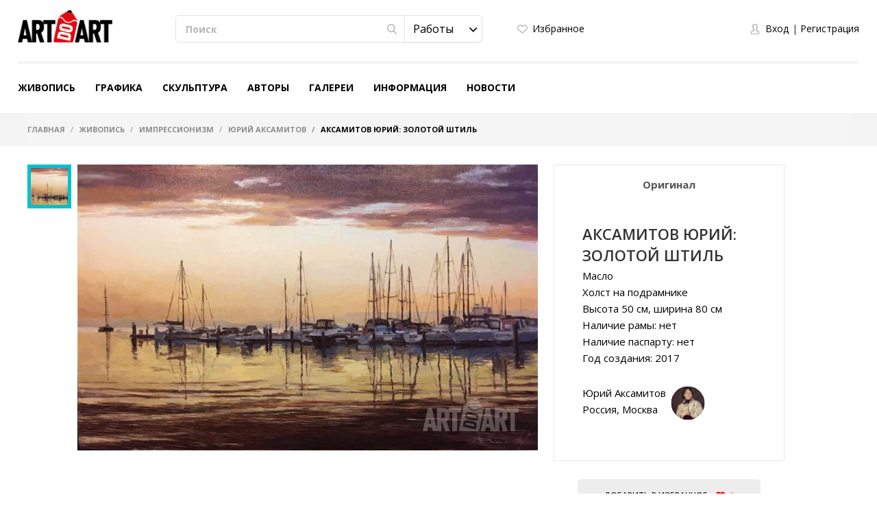

--- FILE ---
content_type: text/html; charset=UTF-8
request_url: https://artdoart.com/product/11469
body_size: 19957
content:

<!DOCTYPE html>
<html lang="ru">  
<head>
    <meta charset="UTF-8" />
    <meta http-equiv="X-UA-Compatible" content="IE=edge" />
            <meta name="viewport" content="width=device-width,initial-scale=1" />
        <meta name="yandex-verification" content="d5f8ecec12304b78" />
    <meta name="google-site-verification" content="5lnsrIfptMDsoWwhO3gKOdyAE34PZ5eLJlNhhPd9qAQ" />
    
    <meta name="csrf-param" content="_csrf">
    <meta name="csrf-token" content="ZFZnNlUub3cXDipfZm8wLxMnUkYccScVDB4TRz0ZPQQ.ZyECDXknBg==">
    <title>АКСАМИТОВ ЮРИЙ: ЗОЛОТОЙ ШТИЛЬ - Живопись, Юрий Аксамитов</title>
    <meta name="description" content="АКСАМИТОВ ЮРИЙ: ЗОЛОТОЙ ШТИЛЬ, морской пейзаж, холст, масло, мастихин, импрессионизм, рама - по договорённости.
Предложение от художника: 
купить картину - подарок другу, подарок от души, подарок в офис, картину исполнить на заказ - картина лучший значимый подарок. Живопись в стиле Импрессионизм, АКСАМИТОВ ЮРИЙ: ЗОЛОТОЙ ШТИЛЬ, автор Юрий Аксамитов, год создания - 2017">
<meta property="og:description" content="АКСАМИТОВ ЮРИЙ: ЗОЛОТОЙ ШТИЛЬ, морской пейзаж, холст, масло, мастихин, импрессионизм, рама - по договорённости.
Предложение от художника: 
купить картину - подарок другу, подарок от души, подарок в офис, картину исполнить на заказ - картина лучший значимый подарок. Живопись в стиле Импрессионизм, АКСАМИТОВ ЮРИЙ: ЗОЛОТОЙ ШТИЛЬ, автор Юрий Аксамитов, год создания - 2017">
<meta property="og:image" content="https://artdoart.com/uploads/product/4661_c06d52e2c0b27a042.jpg">
<meta property="og:title" content="АКСАМИТОВ ЮРИЙ: ЗОЛОТОЙ ШТИЛЬ - Живопись, Юрий Аксамитов">
<meta property="og:url" content="https://artdoart.com/product/11469">
<meta property="og:type" content="website">
<link href="https://artdoart.com/product/11469" rel="canonical">
<link href="/css/bootstrap.css?v=1008" rel="stylesheet">
<link href="/css/bootstrap-theme.css?v=1008" rel="stylesheet">
<link href="/css/fonts.css?v=1008" rel="stylesheet">
<link href="/css/slick-slider.css?v=1008" rel="stylesheet">
<link href="/css/main.css?v=1008" rel="stylesheet">
<link href="/css/noUi-slider.css?v=1008" rel="stylesheet">
<link href="/css/media.css?v=1008" rel="stylesheet">
<link href="/css/cropper.css?v=1008" rel="stylesheet">
<link href="/css/font-awesome.min.css?v=1008" rel="stylesheet">
<link href="/css/animate.min.css?v=1008" rel="stylesheet">
<link href="/css/styles.css?v=1008" rel="stylesheet">
<script src="//www.google.com/recaptcha/api.js?hl=ru" async defer></script>
<script src="/assets/7df7a1fd/jquery.min.js"></script>
<script src="/assets/6960e20a/yii.js"></script>    
            <link rel="alternate" href="https://artdoart.com/product/11469" hreflang="ru" />
        <link rel="alternate" href="https://en.artdoart.com/product/11469" hreflang="en" />
        
            
    <!--<link rel="icon" type="image/png" href="/favicon.png" />-->
    <link rel="icon" type="image/x-icon" href="/favicon.ico?v=2" />
    <link rel="shortcut icon" type="image/x-icon" href="/favicon.ico?v=2" />
	<script type="text/javascript">!function(){var t=document.createElement("script");t.type="text/javascript",t.async=!0,t.src="https://vk.com/js/api/openapi.js?160",t.onload=function(){VK.Retargeting.Init("VK-RTRG-355437-5lwbu"),VK.Retargeting.Hit()},document.head.appendChild(t)}();</script><noscript><img src="https://vk.com/rtrg?p=VK-RTRG-355437-5lwbu" style="position:fixed; left:-999px;" alt=""/></noscript>

</head>

<body class="body_site_product body_guest ">
<script type="text/javascript">var recaptchaCallback = function(response){jQuery('#user-recaptcha').val(response);};
var recaptchaExpiredCallback = function(){jQuery('#user-recaptcha').val('');};</script>
    <!-- Yandex.Metrika counter -->
    <script type="text/javascript" >
        (function(m,e,t,r,i,k,a){m[i]=m[i]||function(){(m[i].a=m[i].a||[]).push(arguments)};
            m[i].l=1*new Date();k=e.createElement(t),a=e.getElementsByTagName(t)[0],k.async=1,k.src=r,a.parentNode.insertBefore(k,a)})
        (window, document, "script", "https://mc.yandex.ru/metrika/tag.js", "ym");

        ym(45851493, "init", {
            clickmap:true,
            trackLinks:true,
            accurateTrackBounce:true,
            webvisor:true
        });
    </script>
    <noscript><div><img src="https://mc.yandex.ru/watch/45851493" style="position:absolute; left:-9999px;" alt="" /></div></noscript>
    <!-- /Yandex.Metrika counter -->
    
    <script>
        window.sys = {
            url: {
                cart: '/cart',
                lang: '/lang',
                cy: '/cy',
                langCy: '/lang-cy'
            },
            messageToAdminInfo: 'Вся исчерпывающая информация по правилам работы с сайтом находится в разделе "Информация" (см.меню сайта), а так же имеется <a href="/page/videorukovodstvo">Видеоруководство</a> по использованию, с которым нужно ознакомиться.<br>Администратор отвечает на вопросы по модерации работы только в том случае, если работа была загружена с нарушением правил сайта.',
            lang: {
                continue: 'Продолжить'
            }
        };
        
        $(document).ready(function(){
            var browser = $.browser();
            if ( (browser[0]=='IE' || browser[0]=='MSIE') && parseInt(browser[1])<11 ) {
                $('#message1Title').attr('style', 'font-family: Arial;');
                goMessage('Для просмотра сайта обновите ваш браузер до последней версии');
            }
        });
    </script>

        
    <header class="header">
        <div class="header__container">

            <div class="header__logo">
                <a class="logo" href="/"></a>            </div>

            <div class="header__main">

                <div class="tablet__menu">
                    <div class="navbar-header">
                        <button type="button" class="navbar-toggle" data-toggle="collapse" data-target="#responsive-menu">
                            <span class="sr-only">Открыть бургер</span>
                            <span class="icon-bar"></span>
                            <span class="icon-bar"></span>
                            <span class="icon-bar"></span>
                        </button>
                    </div>
                    <div class="collapse navbar-collapse" id="responsive-menu">
                        <ul id="mMobileMenu" class="header__menu nav nav-tabs"><li><a class="logo" href="/"></a><button type="button" class="navbar-toggle" data-toggle="collapse" data-target="#responsive-menu">
                                        <span class="sr-only">Закрыть бургер</span>
                                        <span class="icon-bar"></span>
                                        <span class="icon-bar"></span>
                                        <span class="icon-bar"></span>
                                    </button></li>
<li class="mobile__list-menu"><a href="#">Живопись</a>
<ul class="one__lvl-drop-menu">
<li>
<ul>
<li class="head__drop-menu">Стиль</li>
<li><a href="/paintings/style-realism">Реализм</a></li>
<li><a href="/paintings/style-impressionism">Импрессионизм</a></li>
<li><a href="/paintings/style-abstractionism">Абстракционизм</a></li>
<li><a href="/paintings/style-surrealism">Сюрреализм</a></li>
<li><a href="/paintings/style-expressionism">Экспрессионизм</a></li>
<li class="no-bold"><a href="/paintings#all">Посмотреть все</a></li>
</ul>
</li>
<li>
<ul>
<li class="head__drop-menu">Тема</li>
<li><a href="/paintings/subject-landscape">Пейзаж</a></li>
<li><a href="/paintings/subject-seascape">Морской пейзаж</a></li>
<li><a href="/paintings/subject-city-landscape">Городской пейзаж</a></li>
<li><a href="/paintings/subject-still-life">Натюрморт</a></li>
<li><a href="/paintings/subject-animalistics">Анималистика</a></li>
<li class="no-bold"><a href="/paintings#all">Посмотреть все</a></li>
</ul>
</li>
<li>
<ul>
<li class="head__drop-menu">Техника</li>
<li><a href="/paintings/tech-oil">Масло</a></li>
<li><a href="/paintings/tech-acrylic">Акрил</a></li>
<li><a href="/paintings/tech-tempera">Темпера</a></li>
<li><a href="/paintings/tech-mixed-painting-technique">Смешанная техника</a></li>
<li><a href="/paintings/tech-airbrush">Аэрография</a></li>
<li class="no-bold"><a href="/paintings#all">Посмотреть все</a></li>
</ul>
</li>
</ul>
</li>
<li class="mobile__list-menu"><a href="#">Графика</a>
<ul class="one__lvl-drop-menu">
<li>
<ul>
<li class="head__drop-menu">Стиль</li>
<li><a href="/drawing/style-realism">Реализм</a></li>
<li><a href="/drawing/style-impressionism">Импрессионизм</a></li>
<li><a href="/drawing/style-abstractionism">Абстракционизм</a></li>
<li><a href="/drawing/style-surrealism">Сюрреализм</a></li>
<li><a href="/drawing/style-expressionism">Экспрессионизм</a></li>
<li class="no-bold"><a href="/drawing#all">Посмотреть все</a></li>
</ul>
</li>
<li>
<ul>
<li class="head__drop-menu">Тема</li>
<li><a href="/drawing/subject-landscape">Пейзаж</a></li>
<li><a href="/drawing/subject-seascape">Морской пейзаж</a></li>
<li><a href="/drawing/subject-city-landscape">Городской пейзаж</a></li>
<li><a href="/drawing/subject-still-life">Натюрморт</a></li>
<li><a href="/drawing/subject-figurative-painting">Фигуративизм</a></li>
<li class="no-bold"><a href="/drawing#all">Посмотреть все</a></li>
</ul>
</li>
<li>
<ul>
<li class="head__drop-menu">Техника</li>
<li><a href="/drawing/tech-pencil">Карандаш</a></li>
<li><a href="/drawing/tech-drawing-ink">Тушь</a></li>
<li><a href="/drawing/tech-gouache">Гуашь</a></li>
<li><a href="/drawing/tech-watercolor">Акварель</a></li>
<li><a href="/drawing/tech-acrylic-painting">Акрил</a></li>
<li class="no-bold"><a href="/drawing#all">Посмотреть все</a></li>
</ul>
</li>
</ul>
</li>
<li class="mobile__list-menu"><a href="#">Скульптура</a>
<ul class="one__lvl-drop-menu">
<li>
<ul>
<li class="head__drop-menu">Стиль</li>
<li><a href="/sculpture/style-realism">Реализм</a></li>
<li><a href="/sculpture/style-abstractionism">Абстракционизм</a></li>
<li><a href="/sculpture/style-avant-gardism">Авангардизм</a></li>
<li><a href="/sculpture/style-modern">Модерн</a></li>
<li><a href="/sculpture/style-cubism">Кубизм</a></li>
<li class="no-bold"><a href="/sculpture#all">Посмотреть все</a></li>
</ul>
</li>
<li>
<ul>
<li class="head__drop-menu">Тема</li>
<li><a href="/sculpture/subject-portrait">Портрет</a></li>
<li><a href="/sculpture/subject-historical-genre">Исторический жанр</a></li>
<li><a href="/sculpture/subject-mythological-genre">Мифологический жанр</a></li>
<li><a href="/sculpture/subject-genre-sculpture">Бытовой жанр</a></li>
<li><a href="/sculpture/subject-allegory">Аллегория</a></li>
<li class="no-bold"><a href="/sculpture#all">Посмотреть все</a></li>
</ul>
</li>
<li>
<ul>
<li class="head__drop-menu">Техника</li>
<li><a href="/sculpture/tech-round">Круглая</a></li>
<li><a href="/sculpture/tech-relief">Рельеф</a></li>
<li><a href="/sculpture/tech-monumental">Монументальная</a></li>
<li><a href="/sculpture/tech-easel">Станковая</a></li>
<li class="no-bold"><a href="/sculpture#all">Посмотреть все</a></li>
</ul>
</li>
</ul>
</li>
<li class="mobile__list-menu"><a href="/users">Авторы</a></li>
<li class="mobile__list-menu"><a href="/galleries">Галереи</a></li>
<li class="mobile__list-menu"><a href="#">Информация</a>
<ul class="one__lvl-drop-menu">
<li>
<ul>
<li class="head__drop-menu">О компании</li>
<li><a href="/page/about">О нас</a></li>
<li><a href="/contacts">Контакты</a></li>
<li><a href="/news">Новости</a></li>
<li><a href="/partners">Партнеры</a></li>
</ul>
</li>
<li>
<ul>
<li class="head__drop-menu">Покупка и продажа работ</li>
<li><a href="/page/kak-prodat-kartinu">Как продать картину</a></li>
<li><a href="/page/kak-kupit-rabotu">Как купить работу</a></li>
<li><a href="/page/dostavka">Доставка</a></li>
<li><a href="/page/cenoobrazovanie">Ценообразование</a></li>
</ul>
</li>
<li>
<ul>
<li class="head__drop-menu">Другое</li>
<li><a href="/page/faq">FAQ</a></li>
<li><a href="/page/vidy-polzovatelej">Виды пользователей</a></li>
<li><a href="/page/licnyj-kabinet-polzovatela">Личный кабинет пользователя</a></li>
<li><a href="/page/kak-pravilno-oformlat-i-zagruzat-rabotu">Как правильно оформлять и загружать работу</a></li>
<li><a href="/page/soglasenie-ob-ispolzovanii-sajta">Соглашение об использовании сайта</a></li>
<li><a href="/page/politika-avtorskogo-prava">Политика авторского права</a></li>
<li><a href="/page/politika-konfidencialnosti">Политика Конфиденциальности</a></li>
<li><a href="/page/videorukovodstvo">Видеоруководство</a></li>
</ul>
</li>
</ul>
</li>
<li class="mobile__list-menu"><a href="/news">Новости</a></li>
<li class="header__login-mobile">
<ul class="login">
<li class="login__enter" data-toggle="modal" data-target="#modalLogin" onclick="$(&#039;#mMobileMenu .navbar-toggle&#039;).click(); $(&#039;#modalLogin a[href=\&#039;#quick-registration\&#039;]&#039;).tab(&#039;show&#039;);"><a href="#">Вход</a></li>
<li class="login__registration" data-toggle="modal" data-target="#modalLogin" onclick="$(&#039;#mMobileMenu .navbar-toggle&#039;).click(); $(&#039;#modalLogin a[href=\&#039;#quick-login\&#039;]&#039;).tab(&#039;show&#039;);"><a href="#">Регистрация</a></li>
</ul>
</li></ul>                    </div>
                </div>

                <div class="header__search">
                    <div class="search">
                        <form action="/search" method="GET">                            <div class="search__wrapper">
                                <input type="text" class="input input__search" name="searchQuery" placeholder="Поиск">
                                <button class="btn btn__search"><span class="icon icon__search"></span></button>

                                <select id="searchType1" class="selectpicker searchpicker--mob searchType" name="searchType" data-mobile="true">
<option value="1">Работы</option>
<option value="0">Авторы</option>
</select>                            </div>

                            <select id="searchType2" class="selectpicker searchType" name="searchType">
<option value="1">Работы</option>
<option value="0">Авторы</option>
</select>                        </form>                    </div>
                </div>

                <div class="header__logo--mob">
                    <a class="logo" href="/"></a>                </div>

                <div class="header__card">
                    <ul class="quick">
                        <li>
                                                            <a class="quick__favourite--header" href="#" data-toggle="modal" data-target="#modalLogin" onclick="$(&#039;#modalLogin a[href=\&#039;#quick-registration\&#039;]&#039;).tab(&#039;show&#039;);">Избранное</a>                                                    </li>
                        <li style="display: none;">
                            <a class="quick__card--header" href="/cart">Корзина <p class="colichestvo" style="display: none;" id="cartCount"></p></a>                        </li>
                        <li>
                            
                        </li>
                    </ul>
                </div>

                <div class="header__login">
                    <ul class="login">
                                                    <li><a href="#" class="login__enter" data-toggle="modal" data-target="#modalLogin" onclick="$('#modalLogin a[href=\'#quick-registration\']').tab('show');">Вход</a></li>
                            <li><a href="#" class="login__registration" data-toggle="modal" data-target="#modalLogin" onclick="$('#modalLogin a[href=\'#quick-login\']').tab('show');">Регистрация</a></li>
                                            </ul>
                </div>

                <div class="header__card-mob">
                    <ul class="quick">
                        <li>
                                                            <a class="quick__favourite--header" href="#" data-toggle="modal" data-target="#modalLogin" onclick="$(&#039;#modalLogin a[href=\&#039;#quick-registration\&#039;]&#039;).tab(&#039;show&#039;);"></a>                                                    </li>
                        <li style="display: none;">
                            <a class="quick__card--header" href="/cart"></a>                        </li>
                        <li>
                                                            <a href="#" class="login__enter" data-toggle="modal" data-target="#modalLogin" onclick="$('#modalLogin a[href=\'#quick-registration\']').tab('show');"></a>
                                                    </li>
                    </ul>
                </div>

            </div>

            <ul class="header__menu nav nav-tabs"><li class="mobile__list"><a href="/paintings">Живопись</a>
<ul class="one__lvl-drop-menu">
<li>
<ul>
<li class="head__drop-menu">Стиль</li>
<li><a href="/paintings/style-realism">Реализм</a></li>
<li><a href="/paintings/style-impressionism">Импрессионизм</a></li>
<li><a href="/paintings/style-abstractionism">Абстракционизм</a></li>
<li><a href="/paintings/style-surrealism">Сюрреализм</a></li>
<li><a href="/paintings/style-expressionism">Экспрессионизм</a></li>
<li class="no-bold"><a href="/paintings#all">Посмотреть все</a></li>
</ul>
</li>
<li>
<ul>
<li class="head__drop-menu">Тема</li>
<li><a href="/paintings/subject-landscape">Пейзаж</a></li>
<li><a href="/paintings/subject-seascape">Морской пейзаж</a></li>
<li><a href="/paintings/subject-city-landscape">Городской пейзаж</a></li>
<li><a href="/paintings/subject-still-life">Натюрморт</a></li>
<li><a href="/paintings/subject-animalistics">Анималистика</a></li>
<li class="no-bold"><a href="/paintings#all">Посмотреть все</a></li>
</ul>
</li>
<li>
<ul>
<li class="head__drop-menu">Техника</li>
<li><a href="/paintings/tech-oil">Масло</a></li>
<li><a href="/paintings/tech-acrylic">Акрил</a></li>
<li><a href="/paintings/tech-tempera">Темпера</a></li>
<li><a href="/paintings/tech-mixed-painting-technique">Смешанная техника</a></li>
<li><a href="/paintings/tech-airbrush">Аэрография</a></li>
<li class="no-bold"><a href="/paintings#all">Посмотреть все</a></li>
</ul>
</li>
<li class="showAll"><a href="/paintings#all">Посмотреть все</a></li>
</ul>
</li>
<li class="mobile__list"><a href="/drawing">Графика</a>
<ul class="one__lvl-drop-menu">
<li>
<ul>
<li class="head__drop-menu">Стиль</li>
<li><a href="/drawing/style-realism">Реализм</a></li>
<li><a href="/drawing/style-impressionism">Импрессионизм</a></li>
<li><a href="/drawing/style-abstractionism">Абстракционизм</a></li>
<li><a href="/drawing/style-surrealism">Сюрреализм</a></li>
<li><a href="/drawing/style-expressionism">Экспрессионизм</a></li>
<li class="no-bold"><a href="/drawing#all">Посмотреть все</a></li>
</ul>
</li>
<li>
<ul>
<li class="head__drop-menu">Тема</li>
<li><a href="/drawing/subject-landscape">Пейзаж</a></li>
<li><a href="/drawing/subject-seascape">Морской пейзаж</a></li>
<li><a href="/drawing/subject-city-landscape">Городской пейзаж</a></li>
<li><a href="/drawing/subject-still-life">Натюрморт</a></li>
<li><a href="/drawing/subject-figurative-painting">Фигуративизм</a></li>
<li class="no-bold"><a href="/drawing#all">Посмотреть все</a></li>
</ul>
</li>
<li>
<ul>
<li class="head__drop-menu">Техника</li>
<li><a href="/drawing/tech-pencil">Карандаш</a></li>
<li><a href="/drawing/tech-drawing-ink">Тушь</a></li>
<li><a href="/drawing/tech-gouache">Гуашь</a></li>
<li><a href="/drawing/tech-watercolor">Акварель</a></li>
<li><a href="/drawing/tech-acrylic-painting">Акрил</a></li>
<li class="no-bold"><a href="/drawing#all">Посмотреть все</a></li>
</ul>
</li>
<li class="showAll"><a href="/drawing#all">Посмотреть все</a></li>
</ul>
</li>
<li class="mobile__list"><a href="/sculpture">Скульптура</a>
<ul class="one__lvl-drop-menu">
<li>
<ul>
<li class="head__drop-menu">Стиль</li>
<li><a href="/sculpture/style-realism">Реализм</a></li>
<li><a href="/sculpture/style-abstractionism">Абстракционизм</a></li>
<li><a href="/sculpture/style-avant-gardism">Авангардизм</a></li>
<li><a href="/sculpture/style-modern">Модерн</a></li>
<li><a href="/sculpture/style-cubism">Кубизм</a></li>
<li class="no-bold"><a href="/sculpture#all">Посмотреть все</a></li>
</ul>
</li>
<li>
<ul>
<li class="head__drop-menu">Тема</li>
<li><a href="/sculpture/subject-portrait">Портрет</a></li>
<li><a href="/sculpture/subject-historical-genre">Исторический жанр</a></li>
<li><a href="/sculpture/subject-mythological-genre">Мифологический жанр</a></li>
<li><a href="/sculpture/subject-genre-sculpture">Бытовой жанр</a></li>
<li><a href="/sculpture/subject-allegory">Аллегория</a></li>
<li class="no-bold"><a href="/sculpture#all">Посмотреть все</a></li>
</ul>
</li>
<li>
<ul>
<li class="head__drop-menu">Техника</li>
<li><a href="/sculpture/tech-round">Круглая</a></li>
<li><a href="/sculpture/tech-relief">Рельеф</a></li>
<li><a href="/sculpture/tech-monumental">Монументальная</a></li>
<li><a href="/sculpture/tech-easel">Станковая</a></li>
<li class="no-bold"><a href="/sculpture#all">Посмотреть все</a></li>
</ul>
</li>
<li class="showAll"><a href="/sculpture#all">Посмотреть все</a></li>
</ul>
</li>
<li class="mobile__list"><a href="/users">Авторы</a></li>
<li class="mobile__list"><a href="/galleries">Галереи</a></li>
<li class="mobile__list mobile__list-information"><a href="javascript:void(0);">Информация</a>
<ul class="one__lvl-drop-menu one__lvl-drop-menu-info">
<li>
<ul>
<li class="head__drop-menu">О компании</li>
<li><a href="/page/about">О нас</a></li>
<li><a href="/contacts">Контакты</a></li>
<li><a href="/news">Новости</a></li>
<li><a href="/partners">Партнеры</a></li>
</ul>
</li>
<li>
<ul>
<li class="head__drop-menu">Покупка и продажа работ</li>
<li><a href="/page/kak-prodat-kartinu">Как продать картину</a></li>
<li><a href="/page/kak-kupit-rabotu">Как купить работу</a></li>
<li><a href="/page/dostavka">Доставка</a></li>
<li><a href="/page/cenoobrazovanie">Ценообразование</a></li>
</ul>
</li>
<li>
<ul>
<li class="head__drop-menu">Другое</li>
<li><a href="/page/faq">FAQ</a></li>
<li><a href="/page/vidy-polzovatelej">Виды пользователей</a></li>
<li><a href="/page/licnyj-kabinet-polzovatela">Личный кабинет пользователя</a></li>
<li><a href="/page/kak-pravilno-oformlat-i-zagruzat-rabotu">Как правильно оформлять и загружать работу</a></li>
<li><a href="/page/soglasenie-ob-ispolzovanii-sajta">Соглашение об использовании сайта</a></li>
<li><a href="/page/politika-avtorskogo-prava">Политика авторского права</a></li>
<li><a href="/page/politika-konfidencialnosti">Политика Конфиденциальности</a></li>
<li><a href="/page/videorukovodstvo">Видеоруководство</a></li>
</ul>
</li>
</ul>
</li>
<li class="mobile__list"><a href="/news">Новости</a></li></ul>
        </div>
    </header>
    
    
<div class="breadcrumb__wrapper">
    <div class="breadcrumb__container">
        <ol class="breadcrumb">
            <li>
                <a href="/">Главная</a>            </li>

                                                <li>
                        <a href="/paintings">Живопись</a>                    </li>
                                                                <li>
                        <a href="/paintings/style-impressionism">Импрессионизм</a>                    </li>
                                                                <li>
                        <a href="/users/Yuriy-Aksamitov-4661">Юрий Аксамитов</a>                    </li>
                                                                <li class="active">
                        АКСАМИТОВ ЮРИЙ: ЗОЛОТОЙ ШТИЛЬ                    </li>
                                    </ol>
    </div>
</div>    
    
    
<script>
    $(document).ready(function(){
        
        $("#review").click(function(){
                            $('#modalLogin').modal('show');
                $('#modalLogin a[href=\'#quick-registration\']').tab('show');
                return false;
                    });
        
    });
</script>

<div class="content">
    <div class="content__container">

        <div class="card" itemscope itemtype="http://schema.org/Product">
            <div class="card__slider">
                                    <div class="slider-card">
                        <div class="slider-card__carousel">
                                                            <div class="slider-card__carousel__list">
                                    <div itemprop="image" src="https://artdoart.com/uploads/product/4661_c06d52e2c0b27a042.jpg" class="slider-card__carousel__img" style="background-image: url(/uploads/product/4661_c06d52e2c0b27a042.jpg);" alt="Живопись, Морской пейзаж - АКСАМИТОВ ЮРИЙ: ЗОЛОТОЙ ШТИЛЬ"></div>
                                </div>
                                                    </div>

                        <div class="slider-card__nav">
                                                            <div class="slider-card__nav__list">
                                    <div class="slider-card__nav__img" style="background-image: url(/uploads/product/preview2/4661_c06d52e2c0b27a042.jpg);" alt="Живопись, Морской пейзаж - АКСАМИТОВ ЮРИЙ: ЗОЛОТОЙ ШТИЛЬ"></div>
                                </div>
                                                    </div>

                        <div class="slider-card__nav-tab">
                                                            <div class="slider-card__nav__list">
                                    <div class="slider-card__nav__img" style="background-image: url(/uploads/product/preview2/4661_c06d52e2c0b27a042.jpg);" alt="Живопись, Морской пейзаж - АКСАМИТОВ ЮРИЙ: ЗОЛОТОЙ ШТИЛЬ"></div>
                                </div>
                                                    </div>
                    </div>
                
                <!--  -->
            </div>

            <div class="card__info">
                <div class="card__tab">
                    <ul class="nav nav-tabs card__tab__nav">
                        <li class="active"><a href="#card-original" data-toggle="tab">Оригинал</a></li>
                                            </ul>

                    <div class="tab-content card__tab__content">
                        <div class="tab-pane active" id="card-original">
                            <div class="card__tab__description">
                                <h1 class="card__tab__title" itemprop="name">АКСАМИТОВ ЮРИЙ: ЗОЛОТОЙ ШТИЛЬ</h1>

                                <div class="card__tab__text">Масло</div>
                                                                    <div class="card__tab__text">Холст на подрамнике</div>
                                                                                                                                    <div class="card__tab__text">
                                        Высота 50 см, ширина 80 см                                    </div>
                                                                                                    <div class="card__tab__text">Наличие рамы: нет</div>
                                    <div class="card__tab__text">Наличие паспарту: нет</div>
                                                                                                    <div class="card__tab__text">Год создания: 2017</div>
                                                                                            </div>

                            <div class="card__tab__profile">
                                <div class="card__tab__profile__description card__tab__text">
                                                                                                                                                                    <a class="card__tab__text" href="/users/Yuriy-Aksamitov-4661">Юрий Аксамитов</a>                                                                                                                <br />
                                    <div class="card__tab__text">
                                                                                <a href="/users/russia">Россия</a>,
                                                                                            <a href="/users/russia/moscow">Москва</a>                                                                                                                            </div>
                                </div>
                                
                                                                    <a class="card__tab__profile__img   " href="/users/Yuriy-Aksamitov-4661" alt="Юрий Аксамитов"><img src="/uploads/user/preview/6fa581834ae4ebabb836da46bb7.jpg" alt=""></a>                                                            </div>

                                                        
                            
                            <div class="card__tab__price" itemprop="offers" itemscope itemtype="http://schema.org/Offer">
                                                                                                    <meta itemprop="price" content="0">
                                    <meta itemprop="priceCurrency" content="RUB">
                                                            </div>

                                                    </div>

                                            </div>
                </div>

                                <div class="card__info__btn">
                    <button class="btn btn__favourite" data-state="0" data-url="/user/ajax?action=productFavorite" data-toggle="modal" data-target="#modalLogin" onclick="$('#modalLogin a[href=\'#quick-registration\']').tab('show');">
                                                    добавить в избранное                                                <span class="icon icon__heart"></span>
                        <span class="btn__favourite__count">0</span>
                    </button>
                </div>

                <div class="card__social">
                    <div class="card__tab__text card__tab__text--light">поделиться</div>

                    <ul class="social social--card">
                        <li class="social__list">
                            
<a class="icon icon__vk icon__vk--grey" href="https://vk.com/share.php?url=https%3A%2F%2Fartdoart.com%2Fproduct%2F11469&amp;image=https%3A%2F%2Fartdoart.com%2Fuploads%2Fproduct%2F4661_c06d52e2c0b27a042.jpg&amp;title=%D0%90%D0%9A%D0%A1%D0%90%D0%9C%D0%98%D0%A2%D0%9E%D0%92+%D0%AE%D0%A0%D0%98%D0%99%3A+%D0%97%D0%9E%D0%9B%D0%9E%D0%A2%D0%9E%D0%99+%D0%A8%D0%A2%D0%98%D0%9B%D0%AC.+%D0%90%D0%9A%D0%A1%D0%90%D0%9C%D0%98%D0%A2%D0%9E%D0%92+%D0%AE%D0%A0%D0%98%D0%99%3A+%D0%97%D0%9E%D0%9B%D0%9E%D0%A2%D0%9E%D0%99+%D0%A8%D0%A2%D0%98%D0%9B%D0%AC%2C+%D0%BC%D0%BE%D1%80%D1%81%D0%BA%D0%BE%D0%B9+%D0%BF%D0%B5%D0%B9%D0%B7%D0%B0%D0%B6%2C+%D1%85%D0%BE%D0%BB%D1%81%D1%82%2C+%D0%BC%D0%B0%D1%81%D0%BB%D0%BE%2C+%D0%BC%D0%B0%D1%81%D1%82%D0%B8%D1%85%D0%B8%D0%BD%2C+%D0%B8%D0%BC%D0%BF%D1%80%D0%B5%D1%81%D1%81%D0%B8%D0%BE%D0%BD%D0%B8%D0%B7%D0%BC%2C+%D1%80%D0%B0%D0%BC%D0%B0+-+%D0%BF%D0%BE+%D0%B4%D0%BE%D0%B3%D0%BE%D0%B2%D0%BE%D1%80%D1%91%D0%BD%D0%BD%D0%BE%D1%81%D1%82%D0%B8.%0D%0A%D0%9F%D1%80%D0%B5%D0%B4%D0%BB%D0%BE%D0%B6%D0%B5%D0%BD%D0%B8%D0%B5+%D0%BE%D1%82+%D1%85%D1%83%D0%B4%D0%BE%D0%B6%D0%BD%D0%B8%D0%BA%D0%B0%3A+%0D%0A%D0%BA%D1%83%D0%BF%D0%B8%D1%82%D1%8C+%D0%BA%D0%B0%D1%80%D1%82%D0%B8%D0%BD%D1%83+-+%D0%BF%D0%BE%D0%B4%D0%B0%D1%80%D0%BE%D0%BA+%D0%B4%D1%80%D1%83%D0%B3%D1%83%2C+%D0%BF%D0%BE%D0%B4%D0%B0%D1%80%D0%BE%D0%BA+%D0%BE%D1%82+%D0%B4%D1%83%D1%88%D0%B8%2C+%D0%BF%D0%BE%D0%B4%D0%B0%D1%80%D0%BE%D0%BA+%D0%B2+%D0%BE%D1%84%D0%B8%D1%81%2C+%D0%BA%D0%B0%D1%80%D1%82%D0%B8%D0%BD%D1%83+%D0%B8%D1%81%D0%BF%D0%BE%D0%BB%D0%BD%D0%B8%D1%82%D1%8C+%D0%BD%D0%B0+%D0%B7%D0%B0%D0%BA%D0%B0%D0%B7+-+%D0%BA%D0%B0%D1%80%D1%82%D0%B8%D0%BD%D0%B0+%D0%BB%D1%83%D1%87%D1%88%D0%B8%D0%B9+%D0%B7%D0%BD%D0%B0%D1%87%D0%B8%D0%BC%D1%8B%D0%B9+%D0%BF%D0%BE%D0%B4%D0%B0%D1%80%D0%BE%D0%BA.+%D0%96%D0%B8%D0%B2%D0%BE%D0%BF%D0%B8%D1%81%D1%8C+%D0%B2+%D1%81%D1%82%D0%B8%D0%BB%D0%B5+%D0%98%D0%BC%D0%BF%D1%80%D0%B5%D1%81%D1%81%D0%B8%D0%BE%D0%BD%D0%B8%D0%B7%D0%BC%2C+%D0%90%D0%9A%D0%A1%D0%90%D0%9C%D0%98%D0%A2%D0%9E%D0%92+%D0%AE%D0%A0%D0%98%D0%99%3A+%D0%97%D0%9E%D0%9B%D0%9E%D0%A2%D0%9E%D0%99+%D0%A8%D0%A2%D0%98%D0%9B%D0%AC%2C+%D0%B0%D0%B2%D1%82%D0%BE%D1%80+%D0%AE%D1%80%D0%B8%D0%B9+%D0%90%D0%BA%D1%81%D0%B0%D0%BC%D0%B8%D1%82%D0%BE%D0%B2%2C+%D0%B3%D0%BE%D0%B4+%D1%81%D0%BE%D0%B7%D0%B4%D0%B0%D0%BD%D0%B8%D1%8F+-+2017&amp;description=%D0%90%D0%9A%D0%A1%D0%90%D0%9C%D0%98%D0%A2%D0%9E%D0%92+%D0%AE%D0%A0%D0%98%D0%99%3A+%D0%97%D0%9E%D0%9B%D0%9E%D0%A2%D0%9E%D0%99+%D0%A8%D0%A2%D0%98%D0%9B%D0%AC%2C+%D0%BC%D0%BE%D1%80%D1%81%D0%BA%D0%BE%D0%B9+%D0%BF%D0%B5%D0%B9%D0%B7%D0%B0%D0%B6%2C+%D1%85%D0%BE%D0%BB%D1%81%D1%82%2C+%D0%BC%D0%B0%D1%81%D0%BB%D0%BE%2C+%D0%BC%D0%B0%D1%81%D1%82%D0%B8%D1%85%D0%B8%D0%BD%2C+%D0%B8%D0%BC%D0%BF%D1%80%D0%B5%D1%81%D1%81%D0%B8%D0%BE%D0%BD%D0%B8%D0%B7%D0%BC%2C+%D1%80%D0%B0%D0%BC%D0%B0+-+%D0%BF%D0%BE+%D0%B4%D0%BE%D0%B3%D0%BE%D0%B2%D0%BE%D1%80%D1%91%D0%BD%D0%BD%D0%BE%D1%81%D1%82%D0%B8.%0D%0A%D0%9F%D1%80%D0%B5%D0%B4%D0%BB%D0%BE%D0%B6%D0%B5%D0%BD%D0%B8%D0%B5+%D0%BE%D1%82+%D1%85%D1%83%D0%B4%D0%BE%D0%B6%D0%BD%D0%B8%D0%BA%D0%B0%3A+%0D%0A%D0%BA%D1%83%D0%BF%D0%B8%D1%82%D1%8C+%D0%BA%D0%B0%D1%80%D1%82%D0%B8%D0%BD%D1%83+-+%D0%BF%D0%BE%D0%B4%D0%B0%D1%80%D0%BE%D0%BA+%D0%B4%D1%80%D1%83%D0%B3%D1%83%2C+%D0%BF%D0%BE%D0%B4%D0%B0%D1%80%D0%BE%D0%BA+%D0%BE%D1%82+%D0%B4%D1%83%D1%88%D0%B8%2C+%D0%BF%D0%BE%D0%B4%D0%B0%D1%80%D0%BE%D0%BA+%D0%B2+%D0%BE%D1%84%D0%B8%D1%81%2C+%D0%BA%D0%B0%D1%80%D1%82%D0%B8%D0%BD%D1%83+%D0%B8%D1%81%D0%BF%D0%BE%D0%BB%D0%BD%D0%B8%D1%82%D1%8C+%D0%BD%D0%B0+%D0%B7%D0%B0%D0%BA%D0%B0%D0%B7+-+%D0%BA%D0%B0%D1%80%D1%82%D0%B8%D0%BD%D0%B0+%D0%BB%D1%83%D1%87%D1%88%D0%B8%D0%B9+%D0%B7%D0%BD%D0%B0%D1%87%D0%B8%D0%BC%D1%8B%D0%B9+%D0%BF%D0%BE%D0%B4%D0%B0%D1%80%D0%BE%D0%BA.+%D0%96%D0%B8%D0%B2%D0%BE%D0%BF%D0%B8%D1%81%D1%8C+%D0%B2+%D1%81%D1%82%D0%B8%D0%BB%D0%B5+%D0%98%D0%BC%D0%BF%D1%80%D0%B5%D1%81%D1%81%D0%B8%D0%BE%D0%BD%D0%B8%D0%B7%D0%BC%2C+%D0%90%D0%9A%D0%A1%D0%90%D0%9C%D0%98%D0%A2%D0%9E%D0%92+%D0%AE%D0%A0%D0%98%D0%99%3A+%D0%97%D0%9E%D0%9B%D0%9E%D0%A2%D0%9E%D0%99+%D0%A8%D0%A2%D0%98%D0%9B%D0%AC%2C+%D0%B0%D0%B2%D1%82%D0%BE%D1%80+%D0%AE%D1%80%D0%B8%D0%B9+%D0%90%D0%BA%D1%81%D0%B0%D0%BC%D0%B8%D1%82%D0%BE%D0%B2%2C+%D0%B3%D0%BE%D0%B4+%D1%81%D0%BE%D0%B7%D0%B4%D0%B0%D0%BD%D0%B8%D1%8F+-+2017&amp;utm_source=share2" rel="nofollow" target="_blank" onclick="window.open(&quot;https://vk.com/share.php?url=https%3A%2F%2Fartdoart.com%2Fproduct%2F11469&amp;image=https%3A%2F%2Fartdoart.com%2Fuploads%2Fproduct%2F4661_c06d52e2c0b27a042.jpg&amp;title=%D0%90%D0%9A%D0%A1%D0%90%D0%9C%D0%98%D0%A2%D0%9E%D0%92+%D0%AE%D0%A0%D0%98%D0%99%3A+%D0%97%D0%9E%D0%9B%D0%9E%D0%A2%D0%9E%D0%99+%D0%A8%D0%A2%D0%98%D0%9B%D0%AC.+%D0%90%D0%9A%D0%A1%D0%90%D0%9C%D0%98%D0%A2%D0%9E%D0%92+%D0%AE%D0%A0%D0%98%D0%99%3A+%D0%97%D0%9E%D0%9B%D0%9E%D0%A2%D0%9E%D0%99+%D0%A8%D0%A2%D0%98%D0%9B%D0%AC%2C+%D0%BC%D0%BE%D1%80%D1%81%D0%BA%D0%BE%D0%B9+%D0%BF%D0%B5%D0%B9%D0%B7%D0%B0%D0%B6%2C+%D1%85%D0%BE%D0%BB%D1%81%D1%82%2C+%D0%BC%D0%B0%D1%81%D0%BB%D0%BE%2C+%D0%BC%D0%B0%D1%81%D1%82%D0%B8%D1%85%D0%B8%D0%BD%2C+%D0%B8%D0%BC%D0%BF%D1%80%D0%B5%D1%81%D1%81%D0%B8%D0%BE%D0%BD%D0%B8%D0%B7%D0%BC%2C+%D1%80%D0%B0%D0%BC%D0%B0+-+%D0%BF%D0%BE+%D0%B4%D0%BE%D0%B3%D0%BE%D0%B2%D0%BE%D1%80%D1%91%D0%BD%D0%BD%D0%BE%D1%81%D1%82%D0%B8.%0D%0A%D0%9F%D1%80%D0%B5%D0%B4%D0%BB%D0%BE%D0%B6%D0%B5%D0%BD%D0%B8%D0%B5+%D0%BE%D1%82+%D1%85%D1%83%D0%B4%D0%BE%D0%B6%D0%BD%D0%B8%D0%BA%D0%B0%3A+%0D%0A%D0%BA%D1%83%D0%BF%D0%B8%D1%82%D1%8C+%D0%BA%D0%B0%D1%80%D1%82%D0%B8%D0%BD%D1%83+-+%D0%BF%D0%BE%D0%B4%D0%B0%D1%80%D0%BE%D0%BA+%D0%B4%D1%80%D1%83%D0%B3%D1%83%2C+%D0%BF%D0%BE%D0%B4%D0%B0%D1%80%D0%BE%D0%BA+%D0%BE%D1%82+%D0%B4%D1%83%D1%88%D0%B8%2C+%D0%BF%D0%BE%D0%B4%D0%B0%D1%80%D0%BE%D0%BA+%D0%B2+%D0%BE%D1%84%D0%B8%D1%81%2C+%D0%BA%D0%B0%D1%80%D1%82%D0%B8%D0%BD%D1%83+%D0%B8%D1%81%D0%BF%D0%BE%D0%BB%D0%BD%D0%B8%D1%82%D1%8C+%D0%BD%D0%B0+%D0%B7%D0%B0%D0%BA%D0%B0%D0%B7+-+%D0%BA%D0%B0%D1%80%D1%82%D0%B8%D0%BD%D0%B0+%D0%BB%D1%83%D1%87%D1%88%D0%B8%D0%B9+%D0%B7%D0%BD%D0%B0%D1%87%D0%B8%D0%BC%D1%8B%D0%B9+%D0%BF%D0%BE%D0%B4%D0%B0%D1%80%D0%BE%D0%BA.+%D0%96%D0%B8%D0%B2%D0%BE%D0%BF%D0%B8%D1%81%D1%8C+%D0%B2+%D1%81%D1%82%D0%B8%D0%BB%D0%B5+%D0%98%D0%BC%D0%BF%D1%80%D0%B5%D1%81%D1%81%D0%B8%D0%BE%D0%BD%D0%B8%D0%B7%D0%BC%2C+%D0%90%D0%9A%D0%A1%D0%90%D0%9C%D0%98%D0%A2%D0%9E%D0%92+%D0%AE%D0%A0%D0%98%D0%99%3A+%D0%97%D0%9E%D0%9B%D0%9E%D0%A2%D0%9E%D0%99+%D0%A8%D0%A2%D0%98%D0%9B%D0%AC%2C+%D0%B0%D0%B2%D1%82%D0%BE%D1%80+%D0%AE%D1%80%D0%B8%D0%B9+%D0%90%D0%BA%D1%81%D0%B0%D0%BC%D0%B8%D1%82%D0%BE%D0%B2%2C+%D0%B3%D0%BE%D0%B4+%D1%81%D0%BE%D0%B7%D0%B4%D0%B0%D0%BD%D0%B8%D1%8F+-+2017&amp;description=%D0%90%D0%9A%D0%A1%D0%90%D0%9C%D0%98%D0%A2%D0%9E%D0%92+%D0%AE%D0%A0%D0%98%D0%99%3A+%D0%97%D0%9E%D0%9B%D0%9E%D0%A2%D0%9E%D0%99+%D0%A8%D0%A2%D0%98%D0%9B%D0%AC%2C+%D0%BC%D0%BE%D1%80%D1%81%D0%BA%D0%BE%D0%B9+%D0%BF%D0%B5%D0%B9%D0%B7%D0%B0%D0%B6%2C+%D1%85%D0%BE%D0%BB%D1%81%D1%82%2C+%D0%BC%D0%B0%D1%81%D0%BB%D0%BE%2C+%D0%BC%D0%B0%D1%81%D1%82%D0%B8%D1%85%D0%B8%D0%BD%2C+%D0%B8%D0%BC%D0%BF%D1%80%D0%B5%D1%81%D1%81%D0%B8%D0%BE%D0%BD%D0%B8%D0%B7%D0%BC%2C+%D1%80%D0%B0%D0%BC%D0%B0+-+%D0%BF%D0%BE+%D0%B4%D0%BE%D0%B3%D0%BE%D0%B2%D0%BE%D1%80%D1%91%D0%BD%D0%BD%D0%BE%D1%81%D1%82%D0%B8.%0D%0A%D0%9F%D1%80%D0%B5%D0%B4%D0%BB%D0%BE%D0%B6%D0%B5%D0%BD%D0%B8%D0%B5+%D0%BE%D1%82+%D1%85%D1%83%D0%B4%D0%BE%D0%B6%D0%BD%D0%B8%D0%BA%D0%B0%3A+%0D%0A%D0%BA%D1%83%D0%BF%D0%B8%D1%82%D1%8C+%D0%BA%D0%B0%D1%80%D1%82%D0%B8%D0%BD%D1%83+-+%D0%BF%D0%BE%D0%B4%D0%B0%D1%80%D0%BE%D0%BA+%D0%B4%D1%80%D1%83%D0%B3%D1%83%2C+%D0%BF%D0%BE%D0%B4%D0%B0%D1%80%D0%BE%D0%BA+%D0%BE%D1%82+%D0%B4%D1%83%D1%88%D0%B8%2C+%D0%BF%D0%BE%D0%B4%D0%B0%D1%80%D0%BE%D0%BA+%D0%B2+%D0%BE%D1%84%D0%B8%D1%81%2C+%D0%BA%D0%B0%D1%80%D1%82%D0%B8%D0%BD%D1%83+%D0%B8%D1%81%D0%BF%D0%BE%D0%BB%D0%BD%D0%B8%D1%82%D1%8C+%D0%BD%D0%B0+%D0%B7%D0%B0%D0%BA%D0%B0%D0%B7+-+%D0%BA%D0%B0%D1%80%D1%82%D0%B8%D0%BD%D0%B0+%D0%BB%D1%83%D1%87%D1%88%D0%B8%D0%B9+%D0%B7%D0%BD%D0%B0%D1%87%D0%B8%D0%BC%D1%8B%D0%B9+%D0%BF%D0%BE%D0%B4%D0%B0%D1%80%D0%BE%D0%BA.+%D0%96%D0%B8%D0%B2%D0%BE%D0%BF%D0%B8%D1%81%D1%8C+%D0%B2+%D1%81%D1%82%D0%B8%D0%BB%D0%B5+%D0%98%D0%BC%D0%BF%D1%80%D0%B5%D1%81%D1%81%D0%B8%D0%BE%D0%BD%D0%B8%D0%B7%D0%BC%2C+%D0%90%D0%9A%D0%A1%D0%90%D0%9C%D0%98%D0%A2%D0%9E%D0%92+%D0%AE%D0%A0%D0%98%D0%99%3A+%D0%97%D0%9E%D0%9B%D0%9E%D0%A2%D0%9E%D0%99+%D0%A8%D0%A2%D0%98%D0%9B%D0%AC%2C+%D0%B0%D0%B2%D1%82%D0%BE%D1%80+%D0%AE%D1%80%D0%B8%D0%B9+%D0%90%D0%BA%D1%81%D0%B0%D0%BC%D0%B8%D1%82%D0%BE%D0%B2%2C+%D0%B3%D0%BE%D0%B4+%D1%81%D0%BE%D0%B7%D0%B4%D0%B0%D0%BD%D0%B8%D1%8F+-+2017&amp;utm_source=share2&quot;, &quot;&quot;, &quot;scrollbars=yes,resizable=no,width=640,height=480,top=&quot;+Math.floor((screen.height - 480)/2)+&quot;,left=&quot;+Math.floor((screen.width - 640)/2)); return false;"></a>                        </li>
                        <li class="social__list">
                            
<a class="icon icon__fb icon__fb--grey" href="https://www.facebook.com/sharer.php?src=sp&amp;u=https%3A%2F%2Fartdoart.com%2Fproduct%2F11469&amp;utm_source=share2" rel="nofollow" target="_blank" onclick="window.open(&quot;https://www.facebook.com/sharer.php?src=sp&amp;u=https%3A%2F%2Fartdoart.com%2Fproduct%2F11469&amp;utm_source=share2&quot;, &quot;&quot;, &quot;scrollbars=yes,resizable=no,width=640,height=480,top=&quot;+Math.floor((screen.height - 480)/2)+&quot;,left=&quot;+Math.floor((screen.width - 640)/2)); return false;"></a>                        </li>
                        <li class="social__list">
                            
<a class="icon icon__ok icon__ok--grey" href="https://connect.ok.ru/offer?url=https%3A%2F%2Fartdoart.com%2Fproduct%2F11469&amp;title=%D0%90%D0%9A%D0%A1%D0%90%D0%9C%D0%98%D0%A2%D0%9E%D0%92+%D0%AE%D0%A0%D0%98%D0%99%3A+%D0%97%D0%9E%D0%9B%D0%9E%D0%A2%D0%9E%D0%99+%D0%A8%D0%A2%D0%98%D0%9B%D0%AC&amp;description=%D0%9F%D0%B5%D1%80%D0%B5%D0%B9%D0%B4%D1%8F+%D0%BF%D0%BE+%D1%81%D1%81%D1%8B%D0%BB%D0%BA%D0%B5%2C+%D0%B2%D1%8B+%D1%82%D0%B0%D0%BA%D0%B6%D0%B5+%D0%BC%D0%BE%D0%B6%D0%B5%D1%82%D0%B5+%D0%BE%D0%B7%D0%BD%D0%B0%D0%BA%D0%BE%D0%BC%D0%B8%D1%82%D1%81%D1%8F+%D1%81+%D0%B4%D1%80%D1%83%D0%B3%D0%B8%D0%BC%D0%B8+%D1%80%D0%B0%D0%B1%D0%BE%D1%82%D0%B0%D0%BC%D0%B8+%D0%B0%D0%B2%D1%82%D0%BE%D1%80%D0%B0%2C+%D0%BF%D1%80%D0%B5%D0%B4%D1%81%D1%82%D0%B0%D0%B2%D0%BB%D0%B5%D0%BD%D0%BD%D1%8B%D0%BC%D0%B8+%D0%BD%D0%B0+%D1%81%D0%B0%D0%B9%D1%82%D0%B5+Artdoart.com.&amp;imageUrl=https%3A%2F%2Fartdoart.com%2Fuploads%2Fproduct%2F4661_c06d52e2c0b27a042.jpg" rel="nofollow" target="_blank" onclick="window._w_ok = window.open(&quot;https://connect.ok.ru/offer?url=https%3A%2F%2Fartdoart.com%2Fproduct%2F11469&amp;title=%D0%90%D0%9A%D0%A1%D0%90%D0%9C%D0%98%D0%A2%D0%9E%D0%92+%D0%AE%D0%A0%D0%98%D0%99%3A+%D0%97%D0%9E%D0%9B%D0%9E%D0%A2%D0%9E%D0%99+%D0%A8%D0%A2%D0%98%D0%9B%D0%AC&amp;description=%D0%9F%D0%B5%D1%80%D0%B5%D0%B9%D0%B4%D1%8F+%D0%BF%D0%BE+%D1%81%D1%81%D1%8B%D0%BB%D0%BA%D0%B5%2C+%D0%B2%D1%8B+%D1%82%D0%B0%D0%BA%D0%B6%D0%B5+%D0%BC%D0%BE%D0%B6%D0%B5%D1%82%D0%B5+%D0%BE%D0%B7%D0%BD%D0%B0%D0%BA%D0%BE%D0%BC%D0%B8%D1%82%D1%81%D1%8F+%D1%81+%D0%B4%D1%80%D1%83%D0%B3%D0%B8%D0%BC%D0%B8+%D1%80%D0%B0%D0%B1%D0%BE%D1%82%D0%B0%D0%BC%D0%B8+%D0%B0%D0%B2%D1%82%D0%BE%D1%80%D0%B0%2C+%D0%BF%D1%80%D0%B5%D0%B4%D1%81%D1%82%D0%B0%D0%B2%D0%BB%D0%B5%D0%BD%D0%BD%D1%8B%D0%BC%D0%B8+%D0%BD%D0%B0+%D1%81%D0%B0%D0%B9%D1%82%D0%B5+Artdoart.com.&amp;imageUrl=https%3A%2F%2Fartdoart.com%2Fuploads%2Fproduct%2F4661_c06d52e2c0b27a042.jpg&quot;, &quot;&quot;, &quot;scrollbars=yes,resizable=no,width=640,height=480,top=&quot;+Math.floor((screen.height - 480)/2)+&quot;,left=&quot;+Math.floor((screen.width - 640)/2)); return false;"></a>                        </li>
                    </ul>
                </div>

            </div>

                            <div class="card__description">
                                            <h2 class="card__title">Описание картины</h2>
                                                            
                    <p>
                        АКСАМИТОВ ЮРИЙ: ЗОЛОТОЙ ШТИЛЬ, морской пейзаж, холст, масло, мастихин, импрессионизм, рама - по договорённости.<br />
Предложение от художника: <br />
купить картину - подарок другу, подарок от души, подарок в офис, картину исполнить на заказ - картина лучший значимый подарок.                    </p>
                    
                    <div itemprop="description" style="display:none;">
                        Работа «АКСАМИТОВ ЮРИЙ: ЗОЛОТОЙ ШТИЛЬ», Живопись в стиле Импрессионизм, Масло, Высота 50 см, ширина 80 см.
                    </div>

                    <!--<a href="#">Читать полностью</a>-->
                </div>
                        
                            <div class="card__description">
                    <h2 class="card__title">Теги</h2>
                    <p>
                                                                                    <a href="/tags/276">море</a>,                                                                                                                 <a href="/tags/12417">импрессионизм</a>,                                                                                                                 <a href="/tags/131">закат</a>,                                                                                                                 <a href="/tags/3411">вода</a>,                                                                                                                 <a href="/tags/350">облака</a>,                                                                                                                 <a href="/tags/9279">морской пейзаж</a>,                                                                                                                 <a href="/tags/2637">лодки</a>,                                                                                                                 <a href="/tags/13012">Яхты</a>.                                                                        </p>
                </div>
                        
        </div>

        <div class="other-work">
            <h2 class="article__title article__title--other">Другие работы автора</h2>

            <div class="catalog-art__wrapper" style="width: 100%;">
                                                            
<div class="catalog-art__block">
    <div class="catalog-art">
        <a class="catalog-art__img" href="/product/12488" data-pjax="0"><img class="_catalogProductImage_preview" src="/uploads/product/preview/4661_3501e67aaeb50ab51.jpg" alt="Живопись, Городской пейзаж - АКСАМИТОВ ЮРИЙ: LA MIA VENEZIA, СПЯЩИЕ ГОНДОЛЫ"><img class="_catalogProductImage_full" alt="" data-src="/uploads/product/4661_3501e67aaeb50ab51.jpg">   <div class="catalog-art__hover">
                    <div class="catalog-art__hover__wrapper">
                        <div class="catalog-art__hover__content">                       
                            <div class="catalog-art__hover__like" data-type="2" data-state="0" data-url="/user/ajax?action=productFavorite" data-toggle="modal" data-target="#modalLogin" onclick="$('#modalLogin a[href=\'#quick-registration\']').tab('show'); return false;">
                                <div class="icon icon__good "></div>

                                <span>0</span>
                            </div>
                        </div>
                    </div>
                </div></a>
        <div class="catalog-art__description">
            <a class="catalog-art__title" href="/product/12488" data-pjax="0">АКСАМИТОВ ЮРИЙ: LA MIA VENEZIA, СПЯЩИЕ ГОНДОЛЫ</a>
            <div class="catalog-art__type">
                Масло            </div>

            <div class="catalog-art__artist">
                                                            <a href="/users/Yuriy-Aksamitov-4661" data-pjax="0" class="catalog-art__artist__name ">Юрий Аксамитов</a>,

                                                <a href="/users/russia" data-pjax="0" class="catalog-art__artist__country">
                            Россия                        </a>
                                                </div>

            <div class="catalog-art__price">
                                            </div>
        </div>
    </div>
</div>                                            
<div class="catalog-art__block">
    <div class="catalog-art">
        <a class="catalog-art__img" href="/product/12446" data-pjax="0"><img class="_catalogProductImage_preview" src="/uploads/product/preview/4661_15191dc5b79860642.jpg" alt="Живопись, Городской пейзаж - АКСАМИТОВ ЮРИЙ: LA MIA VENEZIA, СПЯЩИЕ ГОНДОЛЫ"><img class="_catalogProductImage_full" alt="" data-src="/uploads/product/4661_15191dc5b79860642.jpg">   <div class="catalog-art__hover">
                    <div class="catalog-art__hover__wrapper">
                        <div class="catalog-art__hover__content">                       
                            <div class="catalog-art__hover__like" data-type="2" data-state="0" data-url="/user/ajax?action=productFavorite" data-toggle="modal" data-target="#modalLogin" onclick="$('#modalLogin a[href=\'#quick-registration\']').tab('show'); return false;">
                                <div class="icon icon__good "></div>

                                <span>0</span>
                            </div>
                        </div>
                    </div>
                </div></a>
        <div class="catalog-art__description">
            <a class="catalog-art__title" href="/product/12446" data-pjax="0">АКСАМИТОВ ЮРИЙ: LA MIA VENEZIA, СПЯЩИЕ ГОНДОЛЫ</a>
            <div class="catalog-art__type">
                Масло            </div>

            <div class="catalog-art__artist">
                                                            <a href="/users/Yuriy-Aksamitov-4661" data-pjax="0" class="catalog-art__artist__name ">Юрий Аксамитов</a>,

                                                <a href="/users/russia" data-pjax="0" class="catalog-art__artist__country">
                            Россия                        </a>
                                                </div>

            <div class="catalog-art__price">
                                            </div>
        </div>
    </div>
</div>                                            
<div class="catalog-art__block">
    <div class="catalog-art">
        <a class="catalog-art__img" href="/product/12409" data-pjax="0"><img class="_catalogProductImage_preview" src="/uploads/product/preview/4661_e722840cf3e4d1955.jpg" alt="Живопись, Городской пейзаж - АКСАМИТОВ ЮРИЙ: СИЦИЛИЯ"><img class="_catalogProductImage_full" alt="" data-src="/uploads/product/4661_e722840cf3e4d1955.jpg">   <div class="catalog-art__hover">
                    <div class="catalog-art__hover__wrapper">
                        <div class="catalog-art__hover__content">                       
                            <div class="catalog-art__hover__like" data-type="2" data-state="0" data-url="/user/ajax?action=productFavorite" data-toggle="modal" data-target="#modalLogin" onclick="$('#modalLogin a[href=\'#quick-registration\']').tab('show'); return false;">
                                <div class="icon icon__good "></div>

                                <span>0</span>
                            </div>
                        </div>
                    </div>
                </div></a>
        <div class="catalog-art__description">
            <a class="catalog-art__title" href="/product/12409" data-pjax="0">АКСАМИТОВ ЮРИЙ: СИЦИЛИЯ</a>
            <div class="catalog-art__type">
                Масло            </div>

            <div class="catalog-art__artist">
                                                            <a href="/users/Yuriy-Aksamitov-4661" data-pjax="0" class="catalog-art__artist__name ">Юрий Аксамитов</a>,

                                                <a href="/users/russia" data-pjax="0" class="catalog-art__artist__country">
                            Россия                        </a>
                                                </div>

            <div class="catalog-art__price">
                                            </div>
        </div>
    </div>
</div>                                            
<div class="catalog-art__block">
    <div class="catalog-art">
        <a class="catalog-art__img" href="/product/11841" data-pjax="0"><img class="_catalogProductImage_preview" src="/uploads/product/preview/4661_c6aabcd9a7739e221.jpg" alt="Живопись, Городской пейзаж - АКСАМИТОВ ЮРИЙ: Malta, Marsaxlokk, СРАНА ЦВЕТНЫХ ЛОДОК"><img class="_catalogProductImage_full" alt="" data-src="/uploads/product/4661_c6aabcd9a7739e221.jpg">   <div class="catalog-art__hover">
                    <div class="catalog-art__hover__wrapper">
                        <div class="catalog-art__hover__content">                       
                            <div class="catalog-art__hover__like" data-type="2" data-state="0" data-url="/user/ajax?action=productFavorite" data-toggle="modal" data-target="#modalLogin" onclick="$('#modalLogin a[href=\'#quick-registration\']').tab('show'); return false;">
                                <div class="icon icon__good "></div>

                                <span>0</span>
                            </div>
                        </div>
                    </div>
                </div></a>
        <div class="catalog-art__description">
            <a class="catalog-art__title" href="/product/11841" data-pjax="0">АКСАМИТОВ ЮРИЙ: Malta, Marsaxlokk, СРАНА ЦВЕТНЫХ ЛОДОК</a>
            <div class="catalog-art__type">
                Масло            </div>

            <div class="catalog-art__artist">
                                                            <a href="/users/Yuriy-Aksamitov-4661" data-pjax="0" class="catalog-art__artist__name ">Юрий Аксамитов</a>,

                                                <a href="/users/russia" data-pjax="0" class="catalog-art__artist__country">
                            Россия                        </a>
                                                </div>

            <div class="catalog-art__price">
                                            </div>
        </div>
    </div>
</div>                                                </div>
        </div>
    </div>

            <div class="work-same">
            <div class="content__container">
                <h2 class="article__title article__title--other">Похожие работы</h2>

                <div class="catalog-art__wrapper" style="width: 100%;">
                                            
<div class="catalog-art__block">
    <div class="catalog-art">
        <a class="catalog-art__img" href="/product/1755" data-pjax="0"><img class="_catalogProductImage_preview" src="/uploads/product/preview/666_e860d4e4cde6b95e0.jpg" alt="Живопись, Морской пейзаж - Черная Жемчужина"><img class="_catalogProductImage_full" alt="" data-src="/uploads/product/666_e860d4e4cde6b95e0.jpg">   <div class="catalog-art__hover">
                    <div class="catalog-art__hover__wrapper">
                        <div class="catalog-art__hover__content">                       
                            <div class="catalog-art__hover__like" data-type="2" data-state="0" data-url="/user/ajax?action=productFavorite" data-toggle="modal" data-target="#modalLogin" onclick="$('#modalLogin a[href=\'#quick-registration\']').tab('show'); return false;">
                                <div class="icon icon__good "></div>

                                <span>1</span>
                            </div>
                        </div>
                    </div>
                </div></a>
        <div class="catalog-art__description">
            <a class="catalog-art__title" href="/product/1755" data-pjax="0">Черная Жемчужина</a>
            <div class="catalog-art__type">
                Масло            </div>

            <div class="catalog-art__artist">
                                                            <a href="/users/lyubov-kravchenko-666" data-pjax="0" class="catalog-art__artist__name ">Любовь Кравченко</a>,

                                                <a href="/users/russia" data-pjax="0" class="catalog-art__artist__country">
                            Россия                        </a>
                                                </div>

            <div class="catalog-art__price">
                                            </div>
        </div>
    </div>
</div>                                            
<div class="catalog-art__block">
    <div class="catalog-art">
        <a class="catalog-art__img" href="/product/3177" data-pjax="0"><img class="_catalogProductImage_preview" src="/uploads/product/preview/161_ecb08f759ef870116.jpg" alt="Живопись, Морской пейзаж - Ассоль"><img class="_catalogProductImage_full" alt="" data-src="/uploads/product/161_ecb08f759ef870116.jpg">   <div class="catalog-art__hover">
                    <div class="catalog-art__hover__wrapper">
                        <div class="catalog-art__hover__content">                       
                            <div class="catalog-art__hover__like" data-type="2" data-state="0" data-url="/user/ajax?action=productFavorite" data-toggle="modal" data-target="#modalLogin" onclick="$('#modalLogin a[href=\'#quick-registration\']').tab('show'); return false;">
                                <div class="icon icon__good "></div>

                                <span>4</span>
                            </div>
                        </div>
                    </div>
                </div></a>
        <div class="catalog-art__description">
            <a class="catalog-art__title" href="/product/3177" data-pjax="0">Ассоль</a>
            <div class="catalog-art__type">
                Масло            </div>

            <div class="catalog-art__artist">
                                                            <a href="/users/larisa-shigorina-161" data-pjax="0" class="catalog-art__artist__name ">Лариса Шигорина</a>,

                                                <a href="/users/russia" data-pjax="0" class="catalog-art__artist__country">
                            Россия                        </a>
                                                </div>

            <div class="catalog-art__price">
                                            </div>
        </div>
    </div>
</div>                                            
<div class="catalog-art__block">
    <div class="catalog-art">
        <a class="catalog-art__img" href="/product/1356" data-pjax="0"><img class="_catalogProductImage_preview" src="/uploads/product/preview/369_3d0b4210aceaf20b3.JPG" alt="Живопись, Морской пейзаж - Балаклава. Причал. Лодки"><img class="_catalogProductImage_full" alt="" data-src="/uploads/product/369_3d0b4210aceaf20b3.JPG">   <div class="catalog-art__hover">
                    <div class="catalog-art__hover__wrapper">
                        <div class="catalog-art__hover__content">                       
                            <div class="catalog-art__hover__like" data-type="2" data-state="0" data-url="/user/ajax?action=productFavorite" data-toggle="modal" data-target="#modalLogin" onclick="$('#modalLogin a[href=\'#quick-registration\']').tab('show'); return false;">
                                <div class="icon icon__good "></div>

                                <span>2</span>
                            </div>
                        </div>
                    </div>
                </div></a>
        <div class="catalog-art__description">
            <a class="catalog-art__title" href="/product/1356" data-pjax="0">Балаклава. Причал. Лодки</a>
            <div class="catalog-art__type">
                Масло            </div>

            <div class="catalog-art__artist">
                                                            <a href="/users/vyacheslav-karelin-369" data-pjax="0" class="catalog-art__artist__name ">Вячеслав Карелин</a>,

                                                <a href="/users/russia" data-pjax="0" class="catalog-art__artist__country">
                            Россия                        </a>
                                                </div>

            <div class="catalog-art__price">
                                            </div>
        </div>
    </div>
</div>                                            
<div class="catalog-art__block">
    <div class="catalog-art">
        <a class="catalog-art__img" href="/product/4172" data-pjax="0"><img class="_catalogProductImage_preview" src="/uploads/product/preview/92_06d5bb0bfc7e63d53.jpg" alt="Живопись, Морской пейзаж - Родной берег"><img class="_catalogProductImage_full" alt="" data-src="/uploads/product/92_06d5bb0bfc7e63d53.jpg">   <div class="catalog-art__hover">
                    <div class="catalog-art__hover__wrapper">
                        <div class="catalog-art__hover__content">                       
                            <div class="catalog-art__hover__like" data-type="2" data-state="0" data-url="/user/ajax?action=productFavorite" data-toggle="modal" data-target="#modalLogin" onclick="$('#modalLogin a[href=\'#quick-registration\']').tab('show'); return false;">
                                <div class="icon icon__good "></div>

                                <span>1</span>
                            </div>
                        </div>
                    </div>
                </div></a>
        <div class="catalog-art__description">
            <a class="catalog-art__title" href="/product/4172" data-pjax="0">Родной берег</a>
            <div class="catalog-art__type">
                Масло            </div>

            <div class="catalog-art__artist">
                                                            <a href="/users/anna-vodka-92" data-pjax="0" class="catalog-art__artist__name ">Анна Водка</a>,

                                                <a href="/users/russia" data-pjax="0" class="catalog-art__artist__country">
                            Россия                        </a>
                                                </div>

            <div class="catalog-art__price">
                                            </div>
        </div>
    </div>
</div>                                    </div>
            </div>
        </div>
        
    
    <div class="comment">
        <div class="content__container">
            <div class="comment__title">0 комментариев</div>

            <div class="comment__profile__wrapper">
                            </div>

            <div class="clear"></div>
            <!--<a href="#" class="comment__readall">читать все комментарии</a>-->
            
            <div class="artist__form__review__wrapper" style="margin-top: 20px;">
                <form id="comment-form" action="/product/11469" method="post">
<input type="hidden" name="_csrf" value="ZFZnNlUub3cXDipfZm8wLxMnUkYccScVDB4TRz0ZPQQ.ZyECDXknBg==">                    <div class=" field-review required">

<textarea id="review" class="comment__message" name="Comment[text]" rows="10" cols="30" placeholder="Оставить комментарий..." aria-required="true"></textarea>

<div class="help-block"></div>
</div>                    <button type="submit" class="btn btn__subscribe btn__subscribe--add-review">Оставить комментарий</button>                </form>            </div>
        </div>
    </div>
</div>

<script>
    
//    $(document).ready(function(){
//        $('.btn.btn__quick:first').click(function(){
//            $(this).animateCss('bounceOut', function(){
//                $('.btn.btn__quick:first').text('Добавлено в корзину');
//            });
//        });
//    });

</script>    
    <footer class="footer">
        <div class="footer__main">
            <div class="footer__container">

                <div class="footer__nav">

                    <ul class="social-mobile">
<!--                        <li class="social__list"><a href="https://www.facebook.com/Artdoart-714191375433044/" class="icon icon__fb" target="_blank"></a></li>-->
                        <li class="social__list"><a href="https://vk.com/artdoart" class="icon icon__vk" target="_blank"></a></li>
<!--                        <li class="social__list"><a href="https://www.instagram.com/artdoart/" class="icon icon__instagram" target="_blank"></a></li>-->
                        <li class="social__list"><a href="https://www.pinterest.ru/artdoart/" class="icon icon__pinterest" target="_blank"></a></li>
                        <li class="social__list"><a href="https://t.me/artdoart" class="icon icon__telegram" target="_blank"></a></li>
                    </ul>

                    <ul class="footer__nav__ul footer__nav__ul--about">
                        <li class="footer__nav__list"><div class="footer__title">О компании</div></li>

                                                    <li class="footer__nav__list">
                                <a href="/page/about">О нас</a>                            </li>
                        
                        <li class="footer__nav__list">
                            <a href="/contacts">Контакты</a>                        </li>
                        
                        <li class="footer__nav__list">
                            <a href="/news">Новости</a>                        </li>
                        
                        <li class="footer__nav__list">
                            <a href="/partners">Партнеры</a>                        </li>
                    </ul>

                    <ul class="social-tablet">
                        <li class="footer__nav__list"><div class="footer__title">Мы в социальных сетях</div></li>
<!--                        <li class="social__list"><a href="https://www.facebook.com/Artdoart-714191375433044/" class="icon icon__fb" target="_blank"></a></li>-->
                        <li class="social__list"><a href="https://vk.com/artdoart" class="icon icon__vk" target="_blank"></a></li>
<!--                        <li class="social__list"><a href="https://www.instagram.com/artdoart/" class="icon icon__instagram" target="_blank"></a></li>-->
                        <li class="social__list"><a href="https://www.pinterest.ru/artdoart/" class="icon icon__pinterest" target="_blank"></a></li>
                        <li class="social__list"><a href="https://t.me/artdoart" class="icon icon__telegram" target="_blank"></a></li>
                    </ul>

                    <ul class="footer__nav__ul footer__nav__ul--delivery">
                        <li class="footer__nav__list"><div class="footer__title">Покупка и продажа работ</div></li>

                                                    <li class="footer__nav__list">
                                <a href="/page/kak-prodat-kartinu">Как продать картину</a>                            </li>
                                                    <li class="footer__nav__list">
                                <a href="/page/kak-kupit-rabotu">Как купить работу</a>                            </li>
                                                    <li class="footer__nav__list">
                                <a href="/page/dostavka">Доставка</a>                            </li>
                                                    <li class="footer__nav__list">
                                <a href="/page/cenoobrazovanie">Ценообразование</a>                            </li>
                                            </ul>

                    <ul class="footer__nav__ul footer__nav__ul--other">
                        <li class="footer__nav__list"><div class="footer__title">Другое</div></li>

                                                    <li class="footer__nav__list">
                                <a href="/page/faq">FAQ</a>                            </li>
                                                    <li class="footer__nav__list">
                                <a href="/page/vidy-polzovatelej">Виды пользователей</a>                            </li>
                                                    <li class="footer__nav__list">
                                <a href="/page/licnyj-kabinet-polzovatela">Личный кабинет пользователя</a>                            </li>
                                                    <li class="footer__nav__list">
                                <a href="/page/kak-pravilno-oformlat-i-zagruzat-rabotu">Как правильно оформлять и загружать работу</a>                            </li>
                                                    <li class="footer__nav__list">
                                <a href="/page/soglasenie-ob-ispolzovanii-sajta">Соглашение об использовании сайта</a>                            </li>
                                                    <li class="footer__nav__list">
                                <a href="/page/politika-avtorskogo-prava">Политика авторского права</a>                            </li>
                                                    <li class="footer__nav__list">
                                <a href="/page/politika-konfidencialnosti">Политика Конфиденциальности</a>                            </li>
                                                    <li class="footer__nav__list">
                                <a href="/page/videorukovodstvo">Видеоруководство</a>                            </li>
                                                
                                                    <li class="footer__nav__list">
                                <a href="/tags">Картины по тегам</a>                            </li>
                                                <li class="footer__nav__list">
                            <a href="/sitemap">Карта сайта</a>                        </li>
                    </ul>

                </div>

                <div class="footer__social">
                    <div class="footer__title">Мы в социальных сетях</div>

                    <ul class="social">
<!--                        <li class="social__list"><a href="https://www.facebook.com/Artdoart-714191375433044/" class="icon icon__fb" target="_blank" rel="nofollow"></a></li>-->
                        <li class="social__list"><a href="https://vk.com/artdoart" class="icon icon__vk" target="_blank" rel="nofollow"></a></li>
<!--                        <li class="social__list"><a href="https://www.instagram.com/artdoart/" class="icon icon__instagram" target="_blank" rel="nofollow"></a></li>-->
                        <li class="social__list"><a href="https://www.pinterest.ru/artdoart/" class="icon icon__pinterest" target="_blank" rel="nofollow"></a></li>
                        <li class="social__list"><a href="https://t.me/artdoart" class="icon icon__telegram" target="_blank" rel="nofollow"></a></li>
                    </ul>
                </div>

                <div class="footer__region">
                    <div class="footer__title">Ваши региональные настройки</div>

                    <select class="selectpicker selectpicker__language" id="changeLang">
                        <option value="ru" selected="selected">Русский</option>
                        <option value="en" >English</option>
                    </select>

                    <select class="selectpicker selectpicker__currency" id="changeCy">
                        <option value="rub" selected="selected">RUB (&#8381;)</option>
                        <option value="usd" >USD (&#36;)</option>
                    </select>

                    <div class="contact__info__block" style="display: inline-block; padding-top: 10px; float: right;">
                        <button data-url="/user/ajax?action=messageSpecial" data-url-chat="/user/ajax?action=messageChat" data-url="/user/ajax?action=messageSpecial" class="btn btn__subscribe btn__subscribe--simple messageSend" data-receiver_id="1" data-receiver_fi="Admin Artdoart" data-toggle="modal" data-target="#modalLogin" onclick="$('#modalLogin a[href=\'#quick-registration\']').tab('show');" style="margin: 0;">
                            <i class="fa fa-envelope-o" aria-hidden="true"></i>
                            <span class="del-text">Написать администратору</span>
                        </button>
                    </div>

<!--                    <p class="footer__made">
                        Разработано в                        <a href="http://e-produce.ru/" rel="nofollow" target="_blank">E-produce</a>                    </p>-->
                </div>
                
                                    <button class="footer__full-version" onclick="$.cookie('fullVersion', '1', { path: '/' }); location.reload();">Перейти на полную версию</button>
                <!--                <p class="footer__made-mob">
                    Разработано в                    <a href="http://e-produce.ru/" rel="nofollow" target="_blank">E-produce</a>                </p>-->
            </div>
        </div>

        <div class="footer__bottom">
            <div class="footer__container">
                <div class="footer__copyright">© Artdoart 2025</div>

                <ul class="footer__menu"><li class="mobile__list"><a href="/paintings">Живопись</a>
<ul class="one__lvl-drop-menu">
<li>
<ul>
<li class="head__drop-menu">Стиль</li>
<li><a href="/paintings/style-realism">Реализм</a></li>
<li><a href="/paintings/style-impressionism">Импрессионизм</a></li>
<li><a href="/paintings/style-abstractionism">Абстракционизм</a></li>
<li><a href="/paintings/style-surrealism">Сюрреализм</a></li>
<li><a href="/paintings/style-expressionism">Экспрессионизм</a></li>
<li class="no-bold"><a href="/paintings#all">Посмотреть все</a></li>
</ul>
</li>
<li>
<ul>
<li class="head__drop-menu">Тема</li>
<li><a href="/paintings/subject-landscape">Пейзаж</a></li>
<li><a href="/paintings/subject-seascape">Морской пейзаж</a></li>
<li><a href="/paintings/subject-city-landscape">Городской пейзаж</a></li>
<li><a href="/paintings/subject-still-life">Натюрморт</a></li>
<li><a href="/paintings/subject-animalistics">Анималистика</a></li>
<li class="no-bold"><a href="/paintings#all">Посмотреть все</a></li>
</ul>
</li>
<li>
<ul>
<li class="head__drop-menu">Техника</li>
<li><a href="/paintings/tech-oil">Масло</a></li>
<li><a href="/paintings/tech-acrylic">Акрил</a></li>
<li><a href="/paintings/tech-tempera">Темпера</a></li>
<li><a href="/paintings/tech-mixed-painting-technique">Смешанная техника</a></li>
<li><a href="/paintings/tech-airbrush">Аэрография</a></li>
<li class="no-bold"><a href="/paintings#all">Посмотреть все</a></li>
</ul>
</li>
<li class="showAll"><a href="/paintings#all">Посмотреть все</a></li>
</ul>
</li>
<li class="mobile__list"><a href="/drawing">Графика</a>
<ul class="one__lvl-drop-menu">
<li>
<ul>
<li class="head__drop-menu">Стиль</li>
<li><a href="/drawing/style-realism">Реализм</a></li>
<li><a href="/drawing/style-impressionism">Импрессионизм</a></li>
<li><a href="/drawing/style-abstractionism">Абстракционизм</a></li>
<li><a href="/drawing/style-surrealism">Сюрреализм</a></li>
<li><a href="/drawing/style-expressionism">Экспрессионизм</a></li>
<li class="no-bold"><a href="/drawing#all">Посмотреть все</a></li>
</ul>
</li>
<li>
<ul>
<li class="head__drop-menu">Тема</li>
<li><a href="/drawing/subject-landscape">Пейзаж</a></li>
<li><a href="/drawing/subject-seascape">Морской пейзаж</a></li>
<li><a href="/drawing/subject-city-landscape">Городской пейзаж</a></li>
<li><a href="/drawing/subject-still-life">Натюрморт</a></li>
<li><a href="/drawing/subject-figurative-painting">Фигуративизм</a></li>
<li class="no-bold"><a href="/drawing#all">Посмотреть все</a></li>
</ul>
</li>
<li>
<ul>
<li class="head__drop-menu">Техника</li>
<li><a href="/drawing/tech-pencil">Карандаш</a></li>
<li><a href="/drawing/tech-drawing-ink">Тушь</a></li>
<li><a href="/drawing/tech-gouache">Гуашь</a></li>
<li><a href="/drawing/tech-watercolor">Акварель</a></li>
<li><a href="/drawing/tech-acrylic-painting">Акрил</a></li>
<li class="no-bold"><a href="/drawing#all">Посмотреть все</a></li>
</ul>
</li>
<li class="showAll"><a href="/drawing#all">Посмотреть все</a></li>
</ul>
</li>
<li class="mobile__list"><a href="/sculpture">Скульптура</a>
<ul class="one__lvl-drop-menu">
<li>
<ul>
<li class="head__drop-menu">Стиль</li>
<li><a href="/sculpture/style-realism">Реализм</a></li>
<li><a href="/sculpture/style-abstractionism">Абстракционизм</a></li>
<li><a href="/sculpture/style-avant-gardism">Авангардизм</a></li>
<li><a href="/sculpture/style-modern">Модерн</a></li>
<li><a href="/sculpture/style-cubism">Кубизм</a></li>
<li class="no-bold"><a href="/sculpture#all">Посмотреть все</a></li>
</ul>
</li>
<li>
<ul>
<li class="head__drop-menu">Тема</li>
<li><a href="/sculpture/subject-portrait">Портрет</a></li>
<li><a href="/sculpture/subject-historical-genre">Исторический жанр</a></li>
<li><a href="/sculpture/subject-mythological-genre">Мифологический жанр</a></li>
<li><a href="/sculpture/subject-genre-sculpture">Бытовой жанр</a></li>
<li><a href="/sculpture/subject-allegory">Аллегория</a></li>
<li class="no-bold"><a href="/sculpture#all">Посмотреть все</a></li>
</ul>
</li>
<li>
<ul>
<li class="head__drop-menu">Техника</li>
<li><a href="/sculpture/tech-round">Круглая</a></li>
<li><a href="/sculpture/tech-relief">Рельеф</a></li>
<li><a href="/sculpture/tech-monumental">Монументальная</a></li>
<li><a href="/sculpture/tech-easel">Станковая</a></li>
<li class="no-bold"><a href="/sculpture#all">Посмотреть все</a></li>
</ul>
</li>
<li class="showAll"><a href="/sculpture#all">Посмотреть все</a></li>
</ul>
</li>
<li><a href="/users">Авторы</a></li>
<li><a href="/galleries">Галереи</a></li>
<li><a href="/news">Новости</a></li>
<li><a href="/contacts">Контакты</a></li></ul>            </div>
        </div>
    </footer>
    
    <style>
        .scrollup{
            width:40px;
            height:40px;
            opacity:0.3;
            position:fixed;
            bottom:50px;
            right:50px;
            display:none;
            text-indent:-9999px;
            background: url('/images/icon_top.png') no-repeat;
            cursor: pointer;
        }
    </style>
    <script>
        $(document).ready(function(){
            
            $(window).scroll(function(){
                if ($(this).scrollTop() > 100) {
                    $('.scrollup').fadeIn();
                } else {
                    $('.scrollup').fadeOut();
                }
            });
            
            $('.scrollup').click(function(){
                $("html, body").animate({ scrollTop: 0 }, 600);
                return false;
            });

        });
    </script>
    <span class="scrollup">Наверх</span>

        
        
<!--noindex-->
<script>
    $(document).ready(function(){
        
        $('#user-country_id').change(function(){
            $.ajax({
                url: '/ajax?action=loadPhoneMask',
                type: 'POST',
                dataType: 'json',
                data: {
                    country_id: $(this).val()
                },
                success: function(data) {
                    var mask = '';
                    if ( data!=null ) {
                        mask = data;
                    } else {
                        mask = '+7 (999) 999-99-99';
                    }
                    $('#user-phone').inputmask({
                        mask: mask
                    });
                }
            });
            var input_city_id = $('#user-_city_id');
//            if ( $(this).val().length ) {
//                $.ajax({
//                    url: '/site/ajax?action=loadCitiesByCountry',
//                    type: 'POST',
//                    dataType: 'json',
//                    data: {
//                        country_id: $(this).val()
//                    },
//                    success: function(data) {
//                        input_city_id.html('<option value="">Выберите</option>');
//                        $.each(data, function(k, v) {
//                            input_city_id.append('<option value="'+v.id+'">'+v.text+'</option>');
//                        });
//                        if ( window.city_id ) {
//                            input_city_id.val(window.city_id);
//                        }
//                        input_city_id.selectpicker('refresh');
//                    }
//                });
//            } else {
//                input_city_id.html('<option value="">Сначала выберите страну</option>');
//            }
            if ( $(this).val().length ) {
                $('#user-_city_id').removeAttr('disabled');
                $('#user-_city_id').val('');
                $('#user-city_id').val('');
            } else {
                $('#user-_city_id').attr('disabled', 'disaled');
                $('#user-_city_id').val('Выберите страну');
                $('#user-city_id').val('');
            }
        });
        
        $('.selectCity').autocomplete({
            source: function(request, response) {
                $.ajax({
                    url: '/site/ajax?action=selectCity',
                    dataType: 'json',
                    data: {
                        term: request.term,
                        country_id: $('#user-country_id').val()
                    },
                    success: function(data) {
                        response(data);
                    }
                });
            },
//            select: function(event, ui) {
//                $('#user-city_id').val(ui.item.id);
//            },
            change: function(event, ui) {
                if ( ui.item===null ) {
                    $('#user-city_id').val('');
                    $('#user-_city_id').val('');
                } else {
                    $('#user-city_id').val(ui.item.id);
                }
            },
            minLength: 2
        });
        
        $('#user-isindividual').change(function(){
            if ( $(this).val()==0 ) {
                $('.onlyLegal').show();
            } else {
                $('.onlyLegal').hide();
            }
        });
        
        $('#signup-form').on('beforeSubmit', function(e) {
            yaCounter45851493.reachGoal('registration');
            c('ya registration');
            return true;
        });
        
    });
</script>

<div class="modal fade" id="modalLogin" tabindex="-1" role="dialog" aria-hidden="true">
    <div class="modal-dialog">
        <div class="modal-content">
            <button type="button" class="close" data-dismiss="modal" aria-hidden="true"></button>

            <div class="login-promo">
                <ul class="nav nav-tabs login-promo__tab">
                    <li class="active"><a href="#quick-login" data-toggle="tab">Регистрация</a></li>
                    <li><a href="#quick-registration" data-toggle="tab">Войти</a></li>
                </ul>

                <div class="tab-content login-promo__content">
                    <div class="tab-pane active" id="quick-login">
                        <p class="login-promo__social__text">Через социальные сети</p>

                        <ul class="login-promo__social">
                            <li class="login-promo__social__list">
                                <a href="#" class="login-promo__social__link" onclick="$('.ulogin-button-vkontakte:eq(1)').click(); return false;">
                                    <span class="login-promo__social__link__text">
                                        <span class="icon icon__vk--red"></span>
                                    </span>
                                </a>
                            </li>
                            <!--li class="login-promo__social__list">
                                <a href="#" class="login-promo__social__link" onclick="$('.ulogin-button-facebook:eq(1)').click(); return false;">
                                    <span class="login-promo__social__link__text">
                                        <span class="icon icon__fb--red"></span>
                                    </span>
                                </a>
                            </li-->
                        </ul>
                        
                        
<script src="//ulogin.ru/js/ulogin.js"></script>
<div id="uLogin" data-ulogin="display=panel;theme=flat;optional=email,first_name,last_name,nickname;fields=test;providers=vkontakte,facebook;hidden=;redirect_uri=https%3A%2F%2Fartdoart.com%2Fulogin%3Fevent%3Dsignup;mobilebuttons=0;"></div>
                        <div class="modal-text modal-text--light">или</div>

                        <div class="modal-registration">
                            <form id="signup-form" action="/signup" method="post">
<input type="hidden" name="_csrf" value="ZFZnNlUub3cXDipfZm8wLxMnUkYccScVDB4TRz0ZPQQ.ZyECDXknBg==">                                <div class="form-group field-user-name required">
<label class="control-label" for="user-name">Имя</label>
<input type="text" id="user-name" class="input w210" name="User[name]" aria-required="true">

<div class="help-block"></div>
</div>
                                <div class="row">
                                    <div class="col-xs-12">
                                        <div class="form-group field-user-surname required">
<label class="control-label" for="user-surname">Фамилия</label>
<input type="text" id="user-surname" class="input w210" name="User[surname]" aria-required="true">

<div class="help-block"></div>
</div>                                    </div>
                                    <div class="col-xs-12">
                                        <div class="form-group field-user-patronymic required">
<label class="control-label" for="user-patronymic">Отчество</label>
<input type="text" id="user-patronymic" class="input w210" name="User[patronymic]" aria-required="true">

<div class="help-block"></div>
</div>                                    </div>
                                </div>
                            
                                <div class="row">
                                    <div class="modal-select__block__wrapper">
                                        <div class="modal-select__block field-user-isindividual">
<label class="control-label" for="user-isindividual">Ваша роль на сайте</label>
<select id="user-isindividual" class="selectpicker selectpicker__simple selectpicker__simple--setting" name="User[isIndividual]" data-mobile="true">
<option value="1">Физическое лицо</option>
<option value="0">Юридическое лицо</option>
</select>

<div class="help-block"></div>
</div>                                    </div>
                                </div>
                            
                                <div class="onlyLegal" style="display: none;">
                                    <div class="row">
                                        <div class="form-group field-user-galleryname">
<label class="control-label" for="user-galleryname">Название организации</label>
<input type="text" id="user-galleryname" class="input w460" name="User[galleryName]">

<div class="help-block"></div>
</div>                                    </div>
                                    <div class="row">
                                        <div class="form-group field-user-legal_fio">
<label class="control-label" for="user-legal_fio">ФИО руководителя</label>
<input type="text" id="user-legal_fio" class="input w460" name="User[legal_fio]">

<div class="help-block"></div>
</div>                                    </div>
                                    <div class="row">
                                        <div class="form-group field-user-legal_inn">
<label class="control-label" for="user-legal_inn">ИНН</label>
<input type="text" id="user-legal_inn" class="input w460" name="User[legal_inn]">

<div class="help-block"></div>
</div>                                    </div>
                                    <div class="row">
                                        <div class="form-group field-user-address">
<label class="control-label" for="user-address">Фактический адрес</label>
<input type="text" id="user-address" class="input w460" name="User[address]">

<div class="help-block"></div>
</div>                                    </div>
                                    <div class="row">
                                        <div class="form-group field-user-legal_name">
<label class="control-label" for="user-legal_name">Наименование организации в соответствии с учредительными документами</label>
<input type="text" id="user-legal_name" class="input w460" name="User[legal_name]">

<div class="help-block"></div>
</div>                                    </div>
                                    <div class="row">
                                        <div class="col-xs-12">
                                            <div class="form-group field-user-legal_ogrn">
<label class="control-label" for="user-legal_ogrn">ОГРН</label>
<input type="text" id="user-legal_ogrn" class="input w210" name="User[legal_ogrn]">

<div class="help-block"></div>
</div>                                        </div>
                                        <div class="col-xs-12">
                                            <div class="form-group field-user-legal_kpp">
<label class="control-label" for="user-legal_kpp">КПП</label>
<input type="text" id="user-legal_kpp" class="input w210" name="User[legal_kpp]">

<div class="help-block"></div>
</div>                                        </div>
                                    </div>
                                    <div class="row">
                                        <div class="form-group field-user-legal_address">
<label class="control-label" for="user-legal_address">Юридический адрес организации</label>
<input type="text" id="user-legal_address" class="input w460" name="User[legal_address]">

<div class="help-block"></div>
</div>                                    </div>
                                    <div class="row">
                                        <div class="form-group field-user-legal_bankaccount">
<label class="control-label" for="user-legal_bankaccount">Расчетный счет в банке</label>
<input type="text" id="user-legal_bankaccount" class="input w460" name="User[legal_bankAccount]">

<div class="help-block"></div>
</div>                                    </div>
                                    <div class="row">
                                        <div class="form-group field-user-legal_bankname">
<label class="control-label" for="user-legal_bankname">Название банка</label>
<input type="text" id="user-legal_bankname" class="input w460" name="User[legal_bankName]">

<div class="help-block"></div>
</div>                                    </div>
                                    <div class="row">
                                        <div class="col-xs-12">
                                            <div class="form-group field-user-legal_coraccount">
<label class="control-label" for="user-legal_coraccount">Кор. счет</label>
<input type="text" id="user-legal_coraccount" class="input w210" name="User[legal_corAccount]">

<div class="help-block"></div>
</div>                                        </div>
                                        <div class="col-xs-12">
                                            <div class="form-group field-user-legal_bankbic">
<label class="control-label" for="user-legal_bankbic">БИК банка</label>
<input type="text" id="user-legal_bankbic" class="input w210" name="User[legal_bankBic]">

<div class="help-block"></div>
</div>                                        </div>
                                    </div>
                                </div>

                                <div class="modal-select__block__wrapper clearfix">
                                    <div class="modal-select__block field-user-country_id required">
<label class="control-label" for="user-country_id">Страна</label>
<select id="user-country_id" class="selectpicker selectpicker__simple selectpicker__simple--setting" name="User[country_id]" data-mobile="true" aria-required="true">
<option value="">Выберите</option>
<option value="19">Австралия</option>
<option value="20">Австрия</option>
<option value="5">Азербайджан</option>
<option value="21">Албания</option>
<option value="22">Алжир</option>
<option value="23">Американское Самоа</option>
<option value="24">Ангилья</option>
<option value="25">Ангола</option>
<option value="26">Андорра</option>
<option value="27">Антигуа и Барбуда</option>
<option value="28">Аргентина</option>
<option value="6">Армения</option>
<option value="29">Аруба</option>
<option value="30">Афганистан</option>
<option value="31">Багамы</option>
<option value="32">Бангладеш</option>
<option value="33">Барбадос</option>
<option value="34">Бахрейн</option>
<option value="3">Беларусь</option>
<option value="35">Белиз</option>
<option value="36">Бельгия</option>
<option value="37">Бенин</option>
<option value="38">Бермуды</option>
<option value="39">Болгария</option>
<option value="40">Боливия</option>
<option value="235">Бонайре, Синт-Эстатиус и Саба</option>
<option value="41">Босния и Герцеговина</option>
<option value="42">Ботсвана</option>
<option value="43">Бразилия</option>
<option value="44">Бруней-Даруссалам</option>
<option value="45">Буркина-Фасо</option>
<option value="46">Бурунди</option>
<option value="47">Бутан</option>
<option value="48">Вануату</option>
<option value="233">Ватикан</option>
<option value="49">Великобритания</option>
<option value="50">Венгрия</option>
<option value="51">Венесуэла</option>
<option value="52">Виргинские острова, Британские</option>
<option value="53">Виргинские острова, США</option>
<option value="54">Восточный Тимор</option>
<option value="55">Вьетнам</option>
<option value="56">Габон</option>
<option value="57">Гаити</option>
<option value="58">Гайана</option>
<option value="59">Гамбия</option>
<option value="60">Гана</option>
<option value="61">Гваделупа</option>
<option value="62">Гватемала</option>
<option value="63">Гвинея</option>
<option value="64">Гвинея-Бисау</option>
<option value="65">Германия</option>
<option value="236">Гернси</option>
<option value="66">Гибралтар</option>
<option value="67">Гондурас</option>
<option value="68">Гонконг</option>
<option value="69">Гренада</option>
<option value="70">Гренландия</option>
<option value="71">Греция</option>
<option value="7">Грузия</option>
<option value="72">Гуам</option>
<option value="73">Дания</option>
<option value="237">Джерси</option>
<option value="231">Джибути</option>
<option value="74">Доминика</option>
<option value="75">Доминиканская Республика</option>
<option value="76">Египет</option>
<option value="77">Замбия</option>
<option value="78">Западная Сахара</option>
<option value="79">Зимбабве</option>
<option value="8">Израиль</option>
<option value="80">Индия</option>
<option value="81">Индонезия</option>
<option value="82">Иордания</option>
<option value="83">Ирак</option>
<option value="84">Иран</option>
<option value="85">Ирландия</option>
<option value="86">Исландия</option>
<option value="87">Испания</option>
<option value="88">Италия</option>
<option value="89">Йемен</option>
<option value="90">Кабо-Верде</option>
<option value="4">Казахстан</option>
<option value="91">Камбоджа</option>
<option value="92">Камерун</option>
<option value="10">Канада</option>
<option value="93">Катар</option>
<option value="94">Кения</option>
<option value="95">Кипр</option>
<option value="96">Кирибати</option>
<option value="97">Китай</option>
<option value="98">Колумбия</option>
<option value="99">Коморы</option>
<option value="100">Конго</option>
<option value="101">Конго, демократическая республика</option>
<option value="102">Коста-Рика</option>
<option value="103">Кот д`Ивуар</option>
<option value="104">Куба</option>
<option value="105">Кувейт</option>
<option value="11">Кыргызстан</option>
<option value="138">Кюрасао</option>
<option value="106">Лаос</option>
<option value="12">Латвия</option>
<option value="107">Лесото</option>
<option value="108">Либерия</option>
<option value="109">Ливан</option>
<option value="110">Ливия</option>
<option value="13">Литва</option>
<option value="111">Лихтенштейн</option>
<option value="112">Люксембург</option>
<option value="113">Маврикий</option>
<option value="114">Мавритания</option>
<option value="115">Мадагаскар</option>
<option value="116">Макао</option>
<option value="117">Македония</option>
<option value="118">Малави</option>
<option value="119">Малайзия</option>
<option value="120">Мали</option>
<option value="121">Мальдивы</option>
<option value="122">Мальта</option>
<option value="123">Марокко</option>
<option value="124">Мартиника</option>
<option value="125">Маршалловы Острова</option>
<option value="126">Мексика</option>
<option value="127">Микронезия, федеративные штаты</option>
<option value="128">Мозамбик</option>
<option value="15">Молдова</option>
<option value="129">Монако</option>
<option value="130">Монголия</option>
<option value="131">Монтсеррат</option>
<option value="132">Мьянма</option>
<option value="133">Намибия</option>
<option value="134">Науру</option>
<option value="135">Непал</option>
<option value="136">Нигер</option>
<option value="137">Нигерия</option>
<option value="139">Нидерланды</option>
<option value="140">Никарагуа</option>
<option value="141">Ниуэ</option>
<option value="142">Новая Зеландия</option>
<option value="143">Новая Каледония</option>
<option value="144">Норвегия</option>
<option value="145">Объединенные Арабские Эмираты</option>
<option value="146">Оман</option>
<option value="147">Остров Мэн</option>
<option value="148">Остров Норфолк</option>
<option value="149">Острова Кайман</option>
<option value="150">Острова Кука</option>
<option value="151">Острова Теркс и Кайкос</option>
<option value="152">Пакистан</option>
<option value="153">Палау</option>
<option value="154">Палестинская автономия</option>
<option value="155">Панама</option>
<option value="156">Папуа — Новая Гвинея</option>
<option value="157">Парагвай</option>
<option value="158">Перу</option>
<option value="159">Питкерн</option>
<option value="160">Польша</option>
<option value="161">Португалия</option>
<option value="162">Пуэрто-Рико</option>
<option value="163">Реюньон</option>
<option value="1">Россия</option>
<option value="164">Руанда</option>
<option value="165">Румыния</option>
<option value="9">США</option>
<option value="166">Сальвадор</option>
<option value="167">Самоа</option>
<option value="168">Сан-Марино</option>
<option value="169">Сан-Томе и Принсипи</option>
<option value="170">Саудовская Аравия</option>
<option value="171">Свазиленд</option>
<option value="172">Святая Елена</option>
<option value="173">Северная Корея</option>
<option value="174">Северные Марианские острова</option>
<option value="175">Сейшелы</option>
<option value="176">Сенегал</option>
<option value="177">Сент-Винсент</option>
<option value="178">Сент-Китс и Невис</option>
<option value="179">Сент-Люсия</option>
<option value="180">Сент-Пьер и Микелон</option>
<option value="181">Сербия</option>
<option value="182">Сингапур</option>
<option value="234">Синт-Мартен</option>
<option value="183">Сирийская Арабская Республика</option>
<option value="184">Словакия</option>
<option value="185">Словения</option>
<option value="186">Соломоновы Острова</option>
<option value="187">Сомали</option>
<option value="188">Судан</option>
<option value="189">Суринам</option>
<option value="190">Сьерра-Леоне</option>
<option value="16">Таджикистан</option>
<option value="191">Таиланд</option>
<option value="192">Тайвань</option>
<option value="193">Танзания</option>
<option value="194">Того</option>
<option value="195">Токелау</option>
<option value="196">Тонга</option>
<option value="197">Тринидад и Тобаго</option>
<option value="198">Тувалу</option>
<option value="199">Тунис</option>
<option value="17">Туркменистан</option>
<option value="200">Турция</option>
<option value="201">Уганда</option>
<option value="18">Узбекистан</option>
<option value="2">Украина</option>
<option value="202">Уоллис и Футуна</option>
<option value="203">Уругвай</option>
<option value="204">Фарерские острова</option>
<option value="205">Фиджи</option>
<option value="206">Филиппины</option>
<option value="207">Финляндия</option>
<option value="208">Фолклендские острова</option>
<option value="209">Франция</option>
<option value="210">Французская Гвиана</option>
<option value="211">Французская Полинезия</option>
<option value="212">Хорватия</option>
<option value="213">Центрально-Африканская Республика</option>
<option value="214">Чад</option>
<option value="230">Черногория</option>
<option value="215">Чехия</option>
<option value="216">Чили</option>
<option value="217">Швейцария</option>
<option value="218">Швеция</option>
<option value="219">Шпицберген и Ян Майен</option>
<option value="220">Шри-Ланка</option>
<option value="221">Эквадор</option>
<option value="222">Экваториальная Гвинея</option>
<option value="223">Эритрея</option>
<option value="14">Эстония</option>
<option value="224">Эфиопия</option>
<option value="226">Южная Корея</option>
<option value="227">Южно-Африканская Республика</option>
<option value="232">Южный Судан</option>
<option value="228">Ямайка</option>
<option value="229">Япония</option>
</select>

<div class="help-block"></div>
</div>
                                    <div class="modal-select__block field-user-_city_id">
<label class="control-label" for="user-_city_id">Город</label>
<input type="text" id="user-_city_id" class="input selectCity" name="User[_city_id]" value="Выберите страну" disabled="disabled">

<div class="help-block"></div>
</div>                                    <div class="modal-select__block hidden field-user-city_id">
<label class="control-label" for="user-city_id">Город</label>
<input type="text" id="user-city_id" class="form-control" name="User[city_id]">

<div class="help-block"></div>
</div>                                </div>

                                <div class="modal-select__block__wrapper">
                                    <div class="modal-select__block modal-select__block--lang field-user-lang required">
<label class="control-label" for="user-lang">Язык</label>
<select id="user-lang" class="selectpicker selectpicker__simple selectpicker__simple--setting" name="User[lang]" aria-required="true">
<option value="ru">Русский</option>
<option value="en">English</option>
</select>

<div class="help-block"></div>
</div>                                    
                                    <div class="modal-select__block modal-select__block--cur field-user-currency required">
<label class="control-label" for="user-currency">Валюта</label>
<select id="user-currency" class="selectpicker selectpicker__currency selectpicker__currency--modal" name="User[currency]" aria-required="true">
<option value="rub">RUB</option>
<option value="usd">USD</option>
</select>

<div class="help-block"></div>
</div>                                </div>

                                <div class="form-group field-user-phone">
<label class="control-label" for="user-phone">Телефон</label>
<input type="text" id="user-phone" class="input w210" name="User[phone]" data-plugin-inputmask="inputmask_8b2a4bfb">

<div class="help-block"></div>
</div>                                
                                <div class="form-group field-user2-login required">
<label class="control-label" for="user2-login">Электронная почта</label>
<input type="text" id="user2-login" class="input w210" name="User[login]" placeholder="art@art.ru" aria-required="true">

<div class="help-block"></div>
</div>
                                <div class="form-group field-user-pass required">
<label class="control-label" for="user-pass">Пароль</label>
<input type="password" id="user-pass" class="input w210" name="User[pass]" placeholder="Пароль" aria-required="true">

<div class="help-block"></div>
</div>                            
                                <div class="modal-agree modal-checkbox field-file1">
<input type="hidden" name="User[acceptRules]" value="0"><input type="checkbox" id="file1" name="User[acceptRules]" value="1"><label class="control-label" for="file1">Я ознакомился с <a href="/page/soglasenie-ob-ispolzovanii-sajta" target="_blank">пользовательским соглашением</a></label>
<div class="help-block"></div>
</div>
                                <button type="submit" class="btn btn__quick btn__quick--modal">Регистрация</button>                            </form>                        </div>
                    </div>

                    <div class="tab-pane" id="quick-registration">
                        <p class="login-promo__social__text">Через социальные сети</p>

                        <ul class="login-promo__social">
                            <li class="login-promo__social__list">
                                <a href="#" class="login-promo__social__link" onclick="$('.ulogin-button-vkontakte:eq(1)').click(); return false;">
                                    <span class="login-promo__social__link__text">
                                        <span class="icon icon__vk--red"></span>
                                    </span>
                                </a>
                            </li>
                            <!--li class="login-promo__social__list">
                                <a href="#" class="login-promo__social__link" onclick="$('.ulogin-button-facebook:eq(1)').click(); return false;">
                                    <span class="login-promo__social__link__text">
                                        <span class="icon icon__fb--red"></span>
                                    </span>
                                </a>
                            </li-->
                        </ul>
                        
                        
<script src="//ulogin.ru/js/ulogin.js"></script>
<div id="uLogin2" data-ulogin="display=panel;theme=flat;optional=email,first_name,last_name,nickname;fields=test;providers=vkontakte,facebook;hidden=;redirect_uri=https%3A%2F%2Fartdoart.com%2Fulogin%3Fevent%3Dlogin;mobilebuttons=0;"></div>
                        <div class="modal-text modal-text--light">или</div>

                        <div class="modal-registration">
                            <form id="login-form" action="/login" method="post">
<input type="hidden" name="_csrf" value="ZFZnNlUub3cXDipfZm8wLxMnUkYccScVDB4TRz0ZPQQ.ZyECDXknBg==">                                <div class="form-group field-user-login required">
<label class="control-label" for="user-login">Электронная почта</label>
<input type="text" id="user-login" class="input" name="User[login]" placeholder="art@art.ru" aria-required="true">

<div class="help-block"></div>
</div>
                                <div class="form-group field-user-password required">
<label class="control-label" for="user-password">Пароль</label>
<input type="password" id="user-password" class="input" name="User[password]" placeholder="Пароль" aria-required="true">

<div class="help-block"></div>
</div>
                                <div class="modal-agree">
                                    <a href="#" onclick="$('.modal').modal('hide'); $('#modalForgetPassword').modal('show'); return false;">Забыли пароль?</a>
                                </div>

                                <button type="submit" class="btn btn__quick btn__quick--modal">Войти</button>                            </form>                        </div>
                    </div>
                </div>
            </div>
        </div>
    </div>
</div>
<!--/noindex-->        
<!--noindex-->
<div class="modal fade" id="modalForgetPassword" tabindex="-1" role="dialog" aria-hidden="true">
    <div class="modal-dialog">
        <div class="modal-content">
            <button type="button" class="close" data-dismiss="modal" aria-hidden="true"></button>

            <div class="modal-header">
                <h4 class="modal-title">Забыли пароль?</h4>
            </div>

            <div class="modal-body">
                <p class="modal-text modal-text--light">
                    Введите адрес вашей электронной почты. Мы вышлем ссылку, по которой вы сможете установить новый пароль.                </p>

                <br>

                <form id="recovery-form" action="/recovery" method="post">
<input type="hidden" name="_csrf" value="ZFZnNlUub3cXDipfZm8wLxMnUkYccScVDB4TRz0ZPQQ.ZyECDXknBg==">                
                    <div class="form-group field-user3-login required">
<label class="control-label" for="user3-login">Электронная почта</label>
<input type="text" id="user3-login" class="input input__modal" name="User[login]" aria-required="true">

<div class="help-block"></div>
</div>                
                                            <div class="form-group field-user-recaptcha">

<input type="hidden" id="user-recaptcha" name="User[reCaptcha]"><div class="g-recaptcha" data-sitekey="6LfvNgsUAAAAADmG7E_5P0Lvcdgnz3pUXFUL0SfH" data-callback="recaptchaCallback" data-expired-callback="recaptchaExpiredCallback"></div>

<div class="help-block"></div>
</div>                    
                    <button class="btn btn__quick btn__quick--modal">Отправить</button>
                    
                </form>            </div>
        </div>
    </div>
</div>
<!--/noindex-->                                    
        
                    
                
            
        
    
<div class="modal fade" id="modalMessage1" tabindex="-1" role="dialog" aria-hidden="true">
    <div class="modal-dialog">
        <div class="modal-content">
            <button type="button" class="close" data-dismiss="modal" aria-hidden="true"></button>

            <div class="article__h2 text-center" id="message1Title"></div>
        </div>
    </div>
</div>

<div class="modal fade" id="modalMessage2" tabindex="-1" role="dialog" aria-hidden="true">
    <div class="modal-dialog">
        <div class="modal-content">
            <button type="button" class="close" data-dismiss="modal" aria-hidden="true"></button>

            <div class="modal-header">
                <h4 class="article__h2" id="message2Title"></h4>
            </div>

            <div class="modal-body">
                <p id="message2Text"></p>
            </div>
        </div>
    </div>
</div>    
    
<script src="/assets/6960e20a/yii.validation.js"></script>
<script src="/assets/6960e20a/yii.activeForm.js"></script>
<script src="/js/jquery.cookie.js?v=1008"></script>
<script src="/js/jquery-ui.min.js?v=1008"></script>
<script src="/js/imagesloaded.pkgd.min.js?v=1008"></script>
<script src="/js/cropper.js?v=1008"></script>
<script src="/js/scripts.js?v=1008"></script>
<script src="/js/user.js?v=1008"></script>
<script src="/js/common.js?v=1008"></script>
<script src="/js/cart.js?v=1008"></script>
<script src="/js/main.js?v=1008"></script>
<script src="/assets/d0d31cc9/jquery.inputmask.bundle.js"></script>
<script type="text/javascript">jQuery(document).ready(function () {
jQuery('#comment-form').yiiActiveForm([{"id":"comment-text","name":"text","container":".field-review","input":"#review","enableAjaxValidation":true,"validate":function (attribute, value, messages, deferred, $form) {yii.validation.required(value, messages, {"message":"Необходимо заполнить «Текст»."});yii.validation.string(value, messages, {"message":"Значение «Текст» должно быть строкой.","skipOnEmpty":1});}}], []);
var inputmask_8b2a4bfb = {"mask":"+7 (999) 999-99-99"};
jQuery("#user-phone").inputmask(inputmask_8b2a4bfb);
jQuery('#signup-form').yiiActiveForm([{"id":"user-name","name":"name","container":".field-user-name","input":"#user-name","enableAjaxValidation":true,"validate":function (attribute, value, messages, deferred, $form) {yii.validation.required(value, messages, {"message":"Необходимо заполнить «Имя»."});yii.validation.string(value, messages, {"message":"Значение «Имя» должно быть строкой.","max":32,"tooLong":"Значение «Имя» должно содержать максимум 32 символа.","skipOnEmpty":1});yii.validation.regularExpression(value, messages, {"pattern":/^[йцукенгшщзхъфывапролджэячсмитьбюЁЙЦУКЕНГШЩЗХЪФЫВАПРОЛДЖЭЯЧСМИТЬБЮ\- ]+$/i,"not":false,"message":"Значение «Имя» неверно.","skipOnEmpty":1});}},{"id":"user-surname","name":"surname","container":".field-user-surname","input":"#user-surname","enableAjaxValidation":true,"validate":function (attribute, value, messages, deferred, $form) {yii.validation.required(value, messages, {"message":"Необходимо заполнить «Фамилия»."});yii.validation.string(value, messages, {"message":"Значение «Фамилия» должно быть строкой.","max":32,"tooLong":"Значение «Фамилия» должно содержать максимум 32 символа.","skipOnEmpty":1});yii.validation.regularExpression(value, messages, {"pattern":/^[йцукенгшщзхъфывапролджэячсмитьбюЁЙЦУКЕНГШЩЗХЪФЫВАПРОЛДЖЭЯЧСМИТЬБЮ\- ]+$/i,"not":false,"message":"Значение «Фамилия» неверно.","skipOnEmpty":1});}},{"id":"user-patronymic","name":"patronymic","container":".field-user-patronymic","input":"#user-patronymic","enableAjaxValidation":true,"validate":function (attribute, value, messages, deferred, $form) {yii.validation.required(value, messages, {"message":"Необходимо заполнить «Отчество»."});yii.validation.string(value, messages, {"message":"Значение «Отчество» должно быть строкой.","max":32,"tooLong":"Значение «Отчество» должно содержать максимум 32 символа.","skipOnEmpty":1});yii.validation.regularExpression(value, messages, {"pattern":/^[йцукенгшщзхъфывапролджэячсмитьбюЁЙЦУКЕНГШЩЗХЪФЫВАПРОЛДЖЭЯЧСМИТЬБЮ\- ]+$/i,"not":false,"message":"Значение «Отчество» неверно.","skipOnEmpty":1});}},{"id":"user-isindividual","name":"isIndividual","container":".field-user-isindividual","input":"#user-isindividual","enableAjaxValidation":true,"validate":function (attribute, value, messages, deferred, $form) {yii.validation.range(value, messages, {"range":["1","0"],"not":false,"message":"Значение «Роль (физ/юр)» неверно.","skipOnEmpty":1});}},{"id":"user-galleryname","name":"galleryName","container":".field-user-galleryname","input":"#user-galleryname","enableAjaxValidation":true,"validate":function (attribute, value, messages, deferred, $form) {yii.validation.string(value, messages, {"message":"Значение «Название организации» должно быть строкой.","max":255,"tooLong":"Значение «Название организации» должно содержать максимум 255 символов.","skipOnEmpty":1});}},{"id":"user-legal_fio","name":"legal_fio","container":".field-user-legal_fio","input":"#user-legal_fio","enableAjaxValidation":true,"validate":function (attribute, value, messages, deferred, $form) {yii.validation.regularExpression(value, messages, {"pattern":/^[йцукенгшщзхъфывапролджэячсмитьбюЁЙЦУКЕНГШЩЗХЪФЫВАПРОЛДЖЭЯЧСМИТЬБЮ\- ]+$/i,"not":false,"message":"Значение «ФИО руководителя» неверно.","skipOnEmpty":1});yii.validation.string(value, messages, {"message":"Значение «ФИО руководителя» должно быть строкой.","max":128,"tooLong":"Значение «ФИО руководителя» должно содержать максимум 128 символов.","skipOnEmpty":1});}},{"id":"user-legal_inn","name":"legal_inn","container":".field-user-legal_inn","input":"#user-legal_inn","enableAjaxValidation":true,"validate":function (attribute, value, messages, deferred, $form) {yii.validation.string(value, messages, {"message":"Значение «ИНН» должно быть строкой.","max":16,"tooLong":"Значение «ИНН» должно содержать максимум 16 символов.","skipOnEmpty":1});}},{"id":"user-address","name":"address","container":".field-user-address","input":"#user-address","enableAjaxValidation":true,"validate":function (attribute, value, messages, deferred, $form) {yii.validation.string(value, messages, {"message":"Значение «Адрес» должно быть строкой.","max":255,"tooLong":"Значение «Адрес» должно содержать максимум 255 символов.","skipOnEmpty":1});}},{"id":"user-legal_name","name":"legal_name","container":".field-user-legal_name","input":"#user-legal_name","enableAjaxValidation":true,"validate":function (attribute, value, messages, deferred, $form) {yii.validation.string(value, messages, {"message":"Значение «Наименование организации в соответствии с учредительными документами» должно быть строкой.","max":255,"tooLong":"Значение «Наименование организации в соответствии с учредительными документами» должно содержать максимум 255 символов.","skipOnEmpty":1});}},{"id":"user-legal_ogrn","name":"legal_ogrn","container":".field-user-legal_ogrn","input":"#user-legal_ogrn","enableAjaxValidation":true,"validate":function (attribute, value, messages, deferred, $form) {yii.validation.string(value, messages, {"message":"Значение «ОГРН» должно быть строкой.","max":16,"tooLong":"Значение «ОГРН» должно содержать максимум 16 символов.","skipOnEmpty":1});}},{"id":"user-legal_kpp","name":"legal_kpp","container":".field-user-legal_kpp","input":"#user-legal_kpp","enableAjaxValidation":true,"validate":function (attribute, value, messages, deferred, $form) {yii.validation.string(value, messages, {"message":"Значение «КПП» должно быть строкой.","max":16,"tooLong":"Значение «КПП» должно содержать максимум 16 символов.","skipOnEmpty":1});}},{"id":"user-legal_address","name":"legal_address","container":".field-user-legal_address","input":"#user-legal_address","enableAjaxValidation":true,"validate":function (attribute, value, messages, deferred, $form) {yii.validation.string(value, messages, {"message":"Значение «Юридический адрес организации» должно быть строкой.","max":255,"tooLong":"Значение «Юридический адрес организации» должно содержать максимум 255 символов.","skipOnEmpty":1});}},{"id":"user-legal_bankaccount","name":"legal_bankAccount","container":".field-user-legal_bankaccount","input":"#user-legal_bankaccount","enableAjaxValidation":true,"validate":function (attribute, value, messages, deferred, $form) {yii.validation.string(value, messages, {"message":"Значение «Расчетный счет в банке» должно быть строкой.","max":32,"tooLong":"Значение «Расчетный счет в банке» должно содержать максимум 32 символа.","skipOnEmpty":1});}},{"id":"user-legal_bankname","name":"legal_bankName","container":".field-user-legal_bankname","input":"#user-legal_bankname","enableAjaxValidation":true,"validate":function (attribute, value, messages, deferred, $form) {yii.validation.string(value, messages, {"message":"Значение «Название банка» должно быть строкой.","max":255,"tooLong":"Значение «Название банка» должно содержать максимум 255 символов.","skipOnEmpty":1});}},{"id":"user-legal_coraccount","name":"legal_corAccount","container":".field-user-legal_coraccount","input":"#user-legal_coraccount","enableAjaxValidation":true,"validate":function (attribute, value, messages, deferred, $form) {yii.validation.string(value, messages, {"message":"Значение «Кор. счет» должно быть строкой.","max":32,"tooLong":"Значение «Кор. счет» должно содержать максимум 32 символа.","skipOnEmpty":1});}},{"id":"user-legal_bankbic","name":"legal_bankBic","container":".field-user-legal_bankbic","input":"#user-legal_bankbic","enableAjaxValidation":true,"validate":function (attribute, value, messages, deferred, $form) {yii.validation.string(value, messages, {"message":"Значение «БИК банка» должно быть строкой.","max":16,"tooLong":"Значение «БИК банка» должно содержать максимум 16 символов.","skipOnEmpty":1});}},{"id":"user-country_id","name":"country_id","container":".field-user-country_id","input":"#user-country_id","enableAjaxValidation":true,"validate":function (attribute, value, messages, deferred, $form) {yii.validation.required(value, messages, {"message":"Необходимо заполнить «Страна»."});yii.validation.number(value, messages, {"pattern":/^\s*[+-]?\d+\s*$/,"message":"Значение «Страна» должно быть целым числом.","skipOnEmpty":1});}},{"id":"user-city_id","name":"city_id","container":".field-user-city_id","input":"#user-city_id","enableAjaxValidation":true,"validate":function (attribute, value, messages, deferred, $form) {yii.validation.number(value, messages, {"pattern":/^\s*[+-]?\d+\s*$/,"message":"Значение «Город» должно быть целым числом.","skipOnEmpty":1});}},{"id":"user-lang","name":"lang","container":".field-user-lang","input":"#user-lang","enableAjaxValidation":true,"validate":function (attribute, value, messages, deferred, $form) {yii.validation.required(value, messages, {"message":"Необходимо заполнить «Язык»."});yii.validation.range(value, messages, {"range":["ru","en"],"not":false,"message":"Значение «Язык» неверно.","skipOnEmpty":1});}},{"id":"user-currency","name":"currency","container":".field-user-currency","input":"#user-currency","enableAjaxValidation":true,"validate":function (attribute, value, messages, deferred, $form) {yii.validation.required(value, messages, {"message":"Необходимо заполнить «Валюта»."});yii.validation.range(value, messages, {"range":["rub","usd"],"not":false,"message":"Значение «Валюта» неверно.","skipOnEmpty":1});}},{"id":"user-phone","name":"phone","container":".field-user-phone","input":"#user-phone","enableAjaxValidation":true,"validate":function (attribute, value, messages, deferred, $form) {yii.validation.string(value, messages, {"message":"Значение «Телефон» должно быть строкой.","max":32,"tooLong":"Значение «Телефон» должно содержать максимум 32 символа.","skipOnEmpty":1});}},{"id":"user-login","name":"login","container":".field-user2-login","input":"#user2-login","enableAjaxValidation":true,"validate":function (attribute, value, messages, deferred, $form) {yii.validation.required(value, messages, {"message":"Необходимо заполнить «Электронная почта»."});yii.validation.string(value, messages, {"message":"Значение «Электронная почта» должно быть строкой.","max":64,"tooLong":"Логин слишком длинный.","skipOnEmpty":1});yii.validation.email(value, messages, {"pattern":/^[a-zA-Z0-9!#$%&'*+\/=?^_`{|}~-]+(?:\.[a-zA-Z0-9!#$%&'*+\/=?^_`{|}~-]+)*@(?:[a-zA-Z0-9](?:[a-zA-Z0-9-]*[a-zA-Z0-9])?\.)+[a-zA-Z0-9](?:[a-zA-Z0-9-]*[a-zA-Z0-9])?$/,"fullPattern":/^[^@]*<[a-zA-Z0-9!#$%&'*+\/=?^_`{|}~-]+(?:\.[a-zA-Z0-9!#$%&'*+\/=?^_`{|}~-]+)*@(?:[a-zA-Z0-9](?:[a-zA-Z0-9-]*[a-zA-Z0-9])?\.)+[a-zA-Z0-9](?:[a-zA-Z0-9-]*[a-zA-Z0-9])?>$/,"allowName":false,"message":"Значение «Электронная почта» не является правильным email адресом.","enableIDN":false,"skipOnEmpty":1});}},{"id":"user-pass","name":"pass","container":".field-user-pass","input":"#user-pass","enableAjaxValidation":true,"validate":function (attribute, value, messages, deferred, $form) {yii.validation.required(value, messages, {"message":"Необходимо заполнить «Пароль»."});yii.validation.string(value, messages, {"message":"Значение «Пароль» должно быть строкой.","min":6,"tooShort":"Пароль слишком короткий.","max":24,"tooLong":"Пароль слишком длинный.","skipOnEmpty":1});yii.validation.regularExpression(value, messages, {"pattern":/^[\w~!@#\$%\^&\*\(\)\-_=\+\.]+$/i,"not":false,"message":"Допустимые символы: a-z0-9~!@#$%^\u0026*()-_=+.","skipOnEmpty":1});}},{"id":"user-acceptrules","name":"acceptRules","container":".field-file1","input":"#file1","enableAjaxValidation":true,"validate":function (attribute, value, messages, deferred, $form) {yii.validation.compare(value, messages, {"operator":"==","type":"string","compareValue":1,"skipOnEmpty":1,"message":"Необходимо принять условия."});}}], []);
jQuery('#login-form').yiiActiveForm([{"id":"user-login","name":"login","container":".field-user-login","input":"#user-login","enableAjaxValidation":true,"validate":function (attribute, value, messages, deferred, $form) {yii.validation.required(value, messages, {"message":"Необходимо заполнить «Электронная почта»."});yii.validation.email(value, messages, {"pattern":/^[a-zA-Z0-9!#$%&'*+\/=?^_`{|}~-]+(?:\.[a-zA-Z0-9!#$%&'*+\/=?^_`{|}~-]+)*@(?:[a-zA-Z0-9](?:[a-zA-Z0-9-]*[a-zA-Z0-9])?\.)+[a-zA-Z0-9](?:[a-zA-Z0-9-]*[a-zA-Z0-9])?$/,"fullPattern":/^[^@]*<[a-zA-Z0-9!#$%&'*+\/=?^_`{|}~-]+(?:\.[a-zA-Z0-9!#$%&'*+\/=?^_`{|}~-]+)*@(?:[a-zA-Z0-9](?:[a-zA-Z0-9-]*[a-zA-Z0-9])?\.)+[a-zA-Z0-9](?:[a-zA-Z0-9-]*[a-zA-Z0-9])?>$/,"allowName":false,"message":"Значение «Электронная почта» не является правильным email адресом.","enableIDN":false,"skipOnEmpty":1});}},{"id":"user-password","name":"password","container":".field-user-password","input":"#user-password","enableAjaxValidation":true,"validate":function (attribute, value, messages, deferred, $form) {yii.validation.required(value, messages, {"message":"Необходимо заполнить «Пароль»."});}}], []);
jQuery('#recovery-form').yiiActiveForm([{"id":"user-login","name":"login","container":".field-user3-login","input":"#user3-login","validate":function (attribute, value, messages, deferred, $form) {yii.validation.required(value, messages, {"message":"Необходимо заполнить «Электронная почта»."});yii.validation.email(value, messages, {"pattern":/^[a-zA-Z0-9!#$%&'*+\/=?^_`{|}~-]+(?:\.[a-zA-Z0-9!#$%&'*+\/=?^_`{|}~-]+)*@(?:[a-zA-Z0-9](?:[a-zA-Z0-9-]*[a-zA-Z0-9])?\.)+[a-zA-Z0-9](?:[a-zA-Z0-9-]*[a-zA-Z0-9])?$/,"fullPattern":/^[^@]*<[a-zA-Z0-9!#$%&'*+\/=?^_`{|}~-]+(?:\.[a-zA-Z0-9!#$%&'*+\/=?^_`{|}~-]+)*@(?:[a-zA-Z0-9](?:[a-zA-Z0-9-]*[a-zA-Z0-9])?\.)+[a-zA-Z0-9](?:[a-zA-Z0-9-]*[a-zA-Z0-9])?>$/,"allowName":false,"message":"Значение «Электронная почта» не является правильным email адресом.","enableIDN":false,"skipOnEmpty":1});}},{"id":"user-recaptcha","name":"reCaptcha","container":".field-user-recaptcha","input":"#user-recaptcha","validate":function (attribute, value, messages, deferred, $form) {(function(messages){if(!grecaptcha.getResponse()){messages.push('Необходимо заполнить «Я не робот».');}})(messages);}}], []);
});</script><!-- Facebook Pixel Code -->
<script>
!function(f,b,e,v,n,t,s)
{if(f.fbq)return;n=f.fbq=function(){n.callMethod?
n.callMethod.apply(n,arguments):n.queue.push(arguments)};
if(!f._fbq)f._fbq=n;n.push=n;n.loaded=!0;n.version='2.0';
n.queue=[];t=b.createElement(e);t.async=!0;
t.src=v;s=b.getElementsByTagName(e)[0];
s.parentNode.insertBefore(t,s)}(window,document,'script',
'https://connect.facebook.net/en_US/fbevents.js');
 fbq('init', '149029842452918'); 
fbq('track', 'PageView');
</script>
<noscript>
 <img height="1" width="1" 
src="https://www.facebook.com/tr?id=149029842452918&ev=PageView
&noscript=1"/>
</noscript>
<!-- End Facebook Pixel Code -->

</body>
</html>


--- FILE ---
content_type: text/html; charset=utf-8
request_url: https://www.google.com/recaptcha/api2/anchor?ar=1&k=6LfvNgsUAAAAADmG7E_5P0Lvcdgnz3pUXFUL0SfH&co=aHR0cHM6Ly9hcnRkb2FydC5jb206NDQz&hl=ru&v=TkacYOdEJbdB_JjX802TMer9&size=normal&anchor-ms=20000&execute-ms=15000&cb=prlxhvo53xg7
body_size: 46411
content:
<!DOCTYPE HTML><html dir="ltr" lang="ru"><head><meta http-equiv="Content-Type" content="text/html; charset=UTF-8">
<meta http-equiv="X-UA-Compatible" content="IE=edge">
<title>reCAPTCHA</title>
<style type="text/css">
/* cyrillic-ext */
@font-face {
  font-family: 'Roboto';
  font-style: normal;
  font-weight: 400;
  src: url(//fonts.gstatic.com/s/roboto/v18/KFOmCnqEu92Fr1Mu72xKKTU1Kvnz.woff2) format('woff2');
  unicode-range: U+0460-052F, U+1C80-1C8A, U+20B4, U+2DE0-2DFF, U+A640-A69F, U+FE2E-FE2F;
}
/* cyrillic */
@font-face {
  font-family: 'Roboto';
  font-style: normal;
  font-weight: 400;
  src: url(//fonts.gstatic.com/s/roboto/v18/KFOmCnqEu92Fr1Mu5mxKKTU1Kvnz.woff2) format('woff2');
  unicode-range: U+0301, U+0400-045F, U+0490-0491, U+04B0-04B1, U+2116;
}
/* greek-ext */
@font-face {
  font-family: 'Roboto';
  font-style: normal;
  font-weight: 400;
  src: url(//fonts.gstatic.com/s/roboto/v18/KFOmCnqEu92Fr1Mu7mxKKTU1Kvnz.woff2) format('woff2');
  unicode-range: U+1F00-1FFF;
}
/* greek */
@font-face {
  font-family: 'Roboto';
  font-style: normal;
  font-weight: 400;
  src: url(//fonts.gstatic.com/s/roboto/v18/KFOmCnqEu92Fr1Mu4WxKKTU1Kvnz.woff2) format('woff2');
  unicode-range: U+0370-0377, U+037A-037F, U+0384-038A, U+038C, U+038E-03A1, U+03A3-03FF;
}
/* vietnamese */
@font-face {
  font-family: 'Roboto';
  font-style: normal;
  font-weight: 400;
  src: url(//fonts.gstatic.com/s/roboto/v18/KFOmCnqEu92Fr1Mu7WxKKTU1Kvnz.woff2) format('woff2');
  unicode-range: U+0102-0103, U+0110-0111, U+0128-0129, U+0168-0169, U+01A0-01A1, U+01AF-01B0, U+0300-0301, U+0303-0304, U+0308-0309, U+0323, U+0329, U+1EA0-1EF9, U+20AB;
}
/* latin-ext */
@font-face {
  font-family: 'Roboto';
  font-style: normal;
  font-weight: 400;
  src: url(//fonts.gstatic.com/s/roboto/v18/KFOmCnqEu92Fr1Mu7GxKKTU1Kvnz.woff2) format('woff2');
  unicode-range: U+0100-02BA, U+02BD-02C5, U+02C7-02CC, U+02CE-02D7, U+02DD-02FF, U+0304, U+0308, U+0329, U+1D00-1DBF, U+1E00-1E9F, U+1EF2-1EFF, U+2020, U+20A0-20AB, U+20AD-20C0, U+2113, U+2C60-2C7F, U+A720-A7FF;
}
/* latin */
@font-face {
  font-family: 'Roboto';
  font-style: normal;
  font-weight: 400;
  src: url(//fonts.gstatic.com/s/roboto/v18/KFOmCnqEu92Fr1Mu4mxKKTU1Kg.woff2) format('woff2');
  unicode-range: U+0000-00FF, U+0131, U+0152-0153, U+02BB-02BC, U+02C6, U+02DA, U+02DC, U+0304, U+0308, U+0329, U+2000-206F, U+20AC, U+2122, U+2191, U+2193, U+2212, U+2215, U+FEFF, U+FFFD;
}
/* cyrillic-ext */
@font-face {
  font-family: 'Roboto';
  font-style: normal;
  font-weight: 500;
  src: url(//fonts.gstatic.com/s/roboto/v18/KFOlCnqEu92Fr1MmEU9fCRc4AMP6lbBP.woff2) format('woff2');
  unicode-range: U+0460-052F, U+1C80-1C8A, U+20B4, U+2DE0-2DFF, U+A640-A69F, U+FE2E-FE2F;
}
/* cyrillic */
@font-face {
  font-family: 'Roboto';
  font-style: normal;
  font-weight: 500;
  src: url(//fonts.gstatic.com/s/roboto/v18/KFOlCnqEu92Fr1MmEU9fABc4AMP6lbBP.woff2) format('woff2');
  unicode-range: U+0301, U+0400-045F, U+0490-0491, U+04B0-04B1, U+2116;
}
/* greek-ext */
@font-face {
  font-family: 'Roboto';
  font-style: normal;
  font-weight: 500;
  src: url(//fonts.gstatic.com/s/roboto/v18/KFOlCnqEu92Fr1MmEU9fCBc4AMP6lbBP.woff2) format('woff2');
  unicode-range: U+1F00-1FFF;
}
/* greek */
@font-face {
  font-family: 'Roboto';
  font-style: normal;
  font-weight: 500;
  src: url(//fonts.gstatic.com/s/roboto/v18/KFOlCnqEu92Fr1MmEU9fBxc4AMP6lbBP.woff2) format('woff2');
  unicode-range: U+0370-0377, U+037A-037F, U+0384-038A, U+038C, U+038E-03A1, U+03A3-03FF;
}
/* vietnamese */
@font-face {
  font-family: 'Roboto';
  font-style: normal;
  font-weight: 500;
  src: url(//fonts.gstatic.com/s/roboto/v18/KFOlCnqEu92Fr1MmEU9fCxc4AMP6lbBP.woff2) format('woff2');
  unicode-range: U+0102-0103, U+0110-0111, U+0128-0129, U+0168-0169, U+01A0-01A1, U+01AF-01B0, U+0300-0301, U+0303-0304, U+0308-0309, U+0323, U+0329, U+1EA0-1EF9, U+20AB;
}
/* latin-ext */
@font-face {
  font-family: 'Roboto';
  font-style: normal;
  font-weight: 500;
  src: url(//fonts.gstatic.com/s/roboto/v18/KFOlCnqEu92Fr1MmEU9fChc4AMP6lbBP.woff2) format('woff2');
  unicode-range: U+0100-02BA, U+02BD-02C5, U+02C7-02CC, U+02CE-02D7, U+02DD-02FF, U+0304, U+0308, U+0329, U+1D00-1DBF, U+1E00-1E9F, U+1EF2-1EFF, U+2020, U+20A0-20AB, U+20AD-20C0, U+2113, U+2C60-2C7F, U+A720-A7FF;
}
/* latin */
@font-face {
  font-family: 'Roboto';
  font-style: normal;
  font-weight: 500;
  src: url(//fonts.gstatic.com/s/roboto/v18/KFOlCnqEu92Fr1MmEU9fBBc4AMP6lQ.woff2) format('woff2');
  unicode-range: U+0000-00FF, U+0131, U+0152-0153, U+02BB-02BC, U+02C6, U+02DA, U+02DC, U+0304, U+0308, U+0329, U+2000-206F, U+20AC, U+2122, U+2191, U+2193, U+2212, U+2215, U+FEFF, U+FFFD;
}
/* cyrillic-ext */
@font-face {
  font-family: 'Roboto';
  font-style: normal;
  font-weight: 900;
  src: url(//fonts.gstatic.com/s/roboto/v18/KFOlCnqEu92Fr1MmYUtfCRc4AMP6lbBP.woff2) format('woff2');
  unicode-range: U+0460-052F, U+1C80-1C8A, U+20B4, U+2DE0-2DFF, U+A640-A69F, U+FE2E-FE2F;
}
/* cyrillic */
@font-face {
  font-family: 'Roboto';
  font-style: normal;
  font-weight: 900;
  src: url(//fonts.gstatic.com/s/roboto/v18/KFOlCnqEu92Fr1MmYUtfABc4AMP6lbBP.woff2) format('woff2');
  unicode-range: U+0301, U+0400-045F, U+0490-0491, U+04B0-04B1, U+2116;
}
/* greek-ext */
@font-face {
  font-family: 'Roboto';
  font-style: normal;
  font-weight: 900;
  src: url(//fonts.gstatic.com/s/roboto/v18/KFOlCnqEu92Fr1MmYUtfCBc4AMP6lbBP.woff2) format('woff2');
  unicode-range: U+1F00-1FFF;
}
/* greek */
@font-face {
  font-family: 'Roboto';
  font-style: normal;
  font-weight: 900;
  src: url(//fonts.gstatic.com/s/roboto/v18/KFOlCnqEu92Fr1MmYUtfBxc4AMP6lbBP.woff2) format('woff2');
  unicode-range: U+0370-0377, U+037A-037F, U+0384-038A, U+038C, U+038E-03A1, U+03A3-03FF;
}
/* vietnamese */
@font-face {
  font-family: 'Roboto';
  font-style: normal;
  font-weight: 900;
  src: url(//fonts.gstatic.com/s/roboto/v18/KFOlCnqEu92Fr1MmYUtfCxc4AMP6lbBP.woff2) format('woff2');
  unicode-range: U+0102-0103, U+0110-0111, U+0128-0129, U+0168-0169, U+01A0-01A1, U+01AF-01B0, U+0300-0301, U+0303-0304, U+0308-0309, U+0323, U+0329, U+1EA0-1EF9, U+20AB;
}
/* latin-ext */
@font-face {
  font-family: 'Roboto';
  font-style: normal;
  font-weight: 900;
  src: url(//fonts.gstatic.com/s/roboto/v18/KFOlCnqEu92Fr1MmYUtfChc4AMP6lbBP.woff2) format('woff2');
  unicode-range: U+0100-02BA, U+02BD-02C5, U+02C7-02CC, U+02CE-02D7, U+02DD-02FF, U+0304, U+0308, U+0329, U+1D00-1DBF, U+1E00-1E9F, U+1EF2-1EFF, U+2020, U+20A0-20AB, U+20AD-20C0, U+2113, U+2C60-2C7F, U+A720-A7FF;
}
/* latin */
@font-face {
  font-family: 'Roboto';
  font-style: normal;
  font-weight: 900;
  src: url(//fonts.gstatic.com/s/roboto/v18/KFOlCnqEu92Fr1MmYUtfBBc4AMP6lQ.woff2) format('woff2');
  unicode-range: U+0000-00FF, U+0131, U+0152-0153, U+02BB-02BC, U+02C6, U+02DA, U+02DC, U+0304, U+0308, U+0329, U+2000-206F, U+20AC, U+2122, U+2191, U+2193, U+2212, U+2215, U+FEFF, U+FFFD;
}

</style>
<link rel="stylesheet" type="text/css" href="https://www.gstatic.com/recaptcha/releases/TkacYOdEJbdB_JjX802TMer9/styles__ltr.css">
<script nonce="Y3FmuKQr-LRX0PMcHANRDw" type="text/javascript">window['__recaptcha_api'] = 'https://www.google.com/recaptcha/api2/';</script>
<script type="text/javascript" src="https://www.gstatic.com/recaptcha/releases/TkacYOdEJbdB_JjX802TMer9/recaptcha__ru.js" nonce="Y3FmuKQr-LRX0PMcHANRDw">
      
    </script></head>
<body><div id="rc-anchor-alert" class="rc-anchor-alert"></div>
<input type="hidden" id="recaptcha-token" value="[base64]">
<script type="text/javascript" nonce="Y3FmuKQr-LRX0PMcHANRDw">
      recaptcha.anchor.Main.init("[\x22ainput\x22,[\x22bgdata\x22,\x22\x22,\[base64]/MjU1OmY/[base64]/[base64]/[base64]/[base64]/bmV3IGdbUF0oelswXSk6ST09Mj9uZXcgZ1tQXSh6WzBdLHpbMV0pOkk9PTM/bmV3IGdbUF0oelswXSx6WzFdLHpbMl0pOkk9PTQ/[base64]/[base64]/[base64]/[base64]/[base64]/[base64]/[base64]\\u003d\x22,\[base64]\x22,\x22SsOZM8Oow6vDosOxJcOvw54bIMOJwo8Awoh1wqfCvMKpM8KFwonDj8KLBsObw5/DocO2w4fDukXDtTdqw5NaNcKPwqXCpMKRbMKHw63Du8OyLSYgw6/DgcO5F8KnW8KKwqwDasOnBMKew5xqbcKWUDBBwpbCu8O/[base64]/[base64]/DqMK5woXCkcOlJgLCvMKDw5DDjmYFwoDCsWHDn8OUa8KHwrLCtsK6Zz/DlFPCucKyN8KmwrzCqEFCw6LCs8OCw6NrD8K4JV/CusKdb0N7w7vClAZIecOgwoFWRsKOw6ZYwrQHw5YSwroNasKvw67CksKPwrrDocK1ME3DkVzDjUHCkD9RwqDCghM6acKzw5t6bcKHJz8pMi5SBMOGwpjDmsK2w7XCn8KwWsOqP30xCsKGeHsZwr/DnsOcw7vCkMOnw7w2w5pfJsOkwpfDjgnDuGcQw7FYw71RwqvCm38eAUJBwp5Vw5bCgcKEZXsmaMO2w6EqBGBTwpVhw5U1I0k2wqbCpE/[base64]/Cvm0YWlxhw5vCtcOaIRjDmMOPwqFIwobDocOvwqbDkMOJw5zClsOawo7Cj8KkMsO3R8Kdw47CpFNSw6/[base64]/w6XCnEPCgVnCrADChsKdHsOxw5NWCMO7bhdeFMOpw5vDn8K+wrRQCGHDhMOkw5jCvGDDowHDgmM9EsOgZ8OzwqLCgcOswr/DmCPDrMKtRMK7K17DvcKVwphhd1TDqCjDgMKrTCBaw6VVw4F5w4N+w57Cq8OtfcO1w7PDhMOTfjoMwoo5w5EVXcOkGGhbwqFXwpXCi8OlVj11AsOnwojCr8OiwoDCuQAqG8OkPcOFaTcJYFPCmHozw5vDkMObwqHCqsKnw4rDvsKawpkYwqbCsg0Rw70UIS5/ccK/w6fDsQrCvSvCnAVKw6jCo8O/NlrCkyFUf3zCnnTClFArwoZ2wpzDq8Kxw6HCqHvDlsKqwqnCssO8w7dnL8OwIcOmHjFeO3wjZcK8wpZOwpZ6w5kuw6IfwrJswqkKwq7CjcOEN3dDwpxtfADDu8KYH8KEw7TCscK/[base64]/DhMKvwpYRw5HCisOXfgLCmTvCmWvCvhB/w5PDrBMNVkFUWsKQV8Oqw4DCp8KLNMO4wr0gd8Ocwp/DlsKgw5nDvMKVwr3ClhPCqTjClGVMEFzDuzXCsjPCjsOQB8KVV00KAHfCt8O2PV/DucOIw4fDvsODEhQ7wrHDox7DjcKJw5Rfw7YfJMKzBsKWQMK6GynDtH7CkMOfEntJw7BZwqtQwpvDjGgVS2EKN8OQw4RCYgLCo8KQdsKpMcKpw7x5w4/DoyvCqWfChQnDj8KjG8KqPyVdSTpsa8K/PcOaJ8OREkY8w6vCh1/DqcOyXMKjwqrCl8OGwpxZZ8KTwqjChiDCh8Kvwq3CnRpdwq1yw47DpMKhw7rCnEvDhT8NwpHCm8Ksw7cuwr7CoBI+wrDCsXJvBcODGcOBw7JDw4FDw5HCtMO5Pglww6N5w4vCj1jDkG3Dk0fDvFgOw4whdcK6GzzDsiADJnQCGcOXwprCiBs2w4rCu8OHwo/Cl3VKZn48w6XCsRvDh218HxxcaMKhwqoidcOSw5zDkiYiFsOOw6jCnsKAXMKMHsKSwoAZcMOsIUsyasOyw6rCnMKIwq59w5NLQHfCsAPDocKVwrfDiMO+Ki9ef2caFGzDgG/CqhbDkwR2wqHCpEfDoQTCsMKWw6EcwrBEF05aMMO8w5jDpTVTwqnCjC8dwrTCnGspw6sPw5Uqw5MTw6PCv8OnOcO+wpNqOi1DwpTCn2TCg8KbFSlCworCuDEEHMKPLB49FDFdG8O/wofDiMK0V8Ktwp3Duz/[base64]/DoDvCncKDbkNswqTClgLCr37CpmNFPMOTG8O8CWTCpMOaworDusO5TAzDjjYsWsOESMOSwqwhwq/ChcOYKcOgw4/[base64]/w6hmw70/[base64]/[base64]/DgcOwFsKEfsKRG2PCmGHDssK6OwM8I2FQw7sLKmPDl8K8TsKwwqrDgmnCncKdw4fDiMKNwpPDrCPChsKkWEHDicKYw7nDocKww7LDhcOmOA7Co3fDi8OMw43CsMOXQMKLw6/DtV5JHx4be8Oeck4gFMOJBcORJHN0woDCg8O6ccOeU2dlwofDv0wVwqAlBMKxwo/Du3ssw68KBcK1wr/ChcOZw5bCgMKzOsKfTzZVFTXDlsOlw6cIwr8wSRkLw57DqFjDvsKew5XCicKuwqDDmsOqwo8kBMKKHAHCn3LDtsOhwp1YI8KpDnbCigzCmcOzw5bDtsOeWx/DlsOSDnzCrSksC8OlwoXDmMKlw4UjEk9zSkPCu8KDw6JlccO9GXDDicKmbxzCmcO2w6N/[base64]/Y1LCq8K6w7LDlMONZsOHG8O+wrFBw4prTgTDjMKcwp3CowYvV0DCnsOmd8Kqw5pZwo/[base64]/EsK0wp/DvMK2MUQewpPCiMOyS8ORwpzDtR7DinRhacO7wqDDisO3VsKgwrNtw4gqF33CgsK6Hz8/eDDCiQfDm8KZw7fDmsOow6DDqMOGUsK3wpPDhRvDhTbDpWJCwqvDt8KQRcK7F8KIJHgbwrERwokleh3DvQ9Ow6rCoQXCvR1awrbDnxbDjHhGw5jDiSZcw5A7wq3DqlTCrysCwoTCmHxOKXFzZ1/DqSADMsOdUn3CicOHQMOewrpfDMKVwqTCuMOQwq7CsArCjlACBjIJdFd8w5XDm38YcxDCsCtqwoTCq8Khw41yG8K8wpHCr3lyGMKqIW7CiXPCuR0qwpXChMO9EQRdwprDkAnCk8KODcKBw5dKwqA/w7NeSsOnBcO/wonDvsOJBwt0w5XDh8KpwqIScsOHw5PCkQPCpMOHw6QVw7/Dh8KewrDCosKbw7LDmMKTw6NIw4nCtcODa3p4bcK4wrrDlsOCw5AUfBEFwrxiUmXDoiXCu8OVwovCj8O2RcO4fDfDmSgewroFwrdWwoHCvivDsMOJYS/DoXvDoMK9wpLDlRnDjkPCu8O4wqd3AA/CtV0xwrZKw5R9w5VEGcO+ARtcw5LCgsKRwr3CjiLClw7CuWTCikPCtBp/QcO+AkB8KMKDwqDDrwg6w6rCogPDq8KJdMOhLFrDp8Ktw6PCpT3DsBkuw5nCowINS1pDwqdlJMOyA8Kyw6/[base64]/wqdZwopkw7fCpMKlwqnCjMKEwosPWGzDskQsw4LCqcKmcSJmw59Cw4tdw6XCjMKlw6vDscKsYBROwq4Tw79MejbCjMO8w6MNwp91wrk9agbDpsKnLzZ7Gz/CqcKpAcOmwqnCkMOEcMKkw5R9O8KiwocVwr7CrcKTb09Hwr8Dw4R7wrMyw4vDvcKCf8KXwopwWT/Cvykvw4gKVEIiw65xw5XDs8K6wovClMKUwr8Swpp2T2/DjMKKw5TDrVzCpsKgZ8KQw53DhsKvbcKvScOyXi7CosKpR1XChMOyPMOtNVbCqcOUMsOyw7tbQsOdw4DCqWoqwrw0e2ktwp/DqHvDgMOHwrLDpMKUEBsvw4PDu8OLwovCiHzCoDN4wpJuR8OPacOUw43Cv8KewqfChHXDocO5fcKUesKPwrzDvFNCK2xqXcKuVsKmAsOrwoXCpsOJw4Muw4NgwqnCtQ0dwpnCoGHDhV3CvF/Cu0ILw53DncKAEcKhwp5JQwQnwr3CqsOmK1/CvzRJwqs+w4JmFMK5WEIIY8KKKTHDjBImw60NwqHCu8OxKMK+ZcOjwp9kwq/CtsKGb8KwYsO0Q8K4BFcLwp/[base64]/[base64]/DB3CvMOiwrDCv3TCicOOw4HDu31TOXvChQTDtMO0wqZ0w4fDslNnwojCuVJ4w4XCmFEoLsKyfcKJGMKQwqlTw5LDnsOfNXbDkDTDlD7CiErDgkHDmjnDqiLCmsKQM8KVE8KxGMKceljChEMawrbCmFV1IG0bc1/CllXDtQbCs8KhVB9Nwrlwwr8Hw5nDusOTZUETwqzCiMK7wrLDgcKjwo/DisOlWXPCniMyBsKNwrPDglYWwpZ9U2jCtAl0w7/CucKkTjvCg8K5R8Oww5TCrhc8YsKCwozDuiIfCMKJw5EAwpoTw5/[base64]/ScKCBMKgw4ZvwovCp8K/wo02WiIAw47DjW5IKFvCrGQaEMKow7kdw4nCmDJbworDpyfDtcO0wovCpcOjw4rCvcK5wqBaWcO1ZRrDtcOHE8KyJsKEw6NcwpPDhWwtwoDDt1lIw7fDlEt0QDTDtXjDtsKJwp/DqsO7w75HEioMw7TCo8Kgb8Kkw5hFw6bCv8OBw6PDlcKPNMO+w4bCvhs8w4skZg0Zw4odRsOYfRVdw7EXwqzCrEFgw77DnsKvHi47BRbDljHCssOIw5nCicOwwo5LAmt6woDDoRbCmsKJQmNnwoPCm8Oqw7IfKQcVw6HDhgbChMK0wpF/SMKrH8Kbw6HDjCnDucORwocDwrInLMKtw6MKacOKw5PCj8KXw5DCr2rChsK0wrxmwpVEwrlDcsOuw5BUwpfDiRcnEh3DtcO8w75/UxEpwobDqyjCscKJw6EGw4bDpTvDtglBS2vDmwrDpVgab0vDijPDiMKGwp3CjMKTw4AFRsO7BMOAw43Dky3CmlTCnQrDuRfDuCfCrsORw6VFwqIxw69WTh/CjMOewrPDgsK/[base64]/CqsOIw7dcTMOKecOCwqcQwr3CpgbDrMKGw7DDm8O+w6lPUsK5wrsTd8OywpDDssKywp97QMK1wqBhwoDDrXDCl8Klwr8SOcO5ZSVswqfCg8O7GcK2YF1Yb8OJw5wBXcKfY8OPw48tKho4ZcO/TMOIwr9uHsKpVMOow6ldw5jDnyTDi8OFw5zClFPDhcOhKW3CuMKgGMKMFcOqw6fDoAV2LMKowqTDnMKNP8OxwroHw7vCrBY+w6QfaMKawqjCl8O0TsO/aGHChSUKKgwsUX7CpwXChcKxRX4DwqXDslQvwr7DicKmw67CucO/IGHCoDbDgxLDt0pkHsOYNz4FwrbDlsOgL8OVPUkAScK+w708wp3CmMObW8OzUkzDjk7DvcK+a8KrBcK/w4Q4w4bCuAskfMK/w6Q9wq1MwqYCw5oNwqhMwp/[base64]/[base64]/[base64]/[base64]/CkTNNaS3Dq8KcWGkSchrCnHtRwrh1w6IfVGBswroKGcOETcKBOBcSEgVOw4/[base64]/CqQNdw6LDgcKWwo17B8OAw47Dk8KYwpLCpGnCvQ8KYz/DucOOXisOwqVzwpNUw53DnSlsZcKyQElCO3/CpMKVw6/Dk2pIwqEaLUE6CzR6w5NdCSlkw6VWw7gPUTdpwo7DscKPw5zCvcKfwrdLF8OLwqTCm8OGIxzDrgXCu8OKB8O6IMOIw6bDgMKQWBsCZ1HCjHEYOcOITMKxSkgcVE0wwrphwqbCicOjVTgyIcK+wqTDnMOcEcO6wp/DmsKhMWzDs2pcw6AxB25Mw4dNw53DvcKvKcKTTQEHcMKGwpw4ekVbcXrDiMOgw6Emw5PDkiTDpgswX1JSwqIXwo3DgsO+woUzwqjDtT7CrcO8JMOLw7DDk8OufC3DugfDiMOpwrYNQgEdw54Owo1/wpvCv1nDqmsLBsOHMwIPwqnDhRPChsOtb8KNUMOsFsKew7rCjsKcw5hdEx9dw6bDgsOJw6PDusKLw6oGYsKxS8O1w7RgwqfDn3PDosK/w5nCigfDjQl5LCnDisKTw5c9w63DgkLCrsOIeMKSMMK7w5fDtcOvw7AmwpLCoBrCicKww5bCokXCs8OBLsOJOMOiMRbCh8KmSMKYJXB4wqVcw53DvGvDk8Kcw4xAwqYgc1hYw4bCucOdw4/DkMKuwp/DssOUw6Q8w5sWEcK4E8ODw7PDq8Okw57DusKWw5MWwqDDujFKY0p2bcOOw4Nqw4bCjHHCpVnDpcODw43DrwjDv8Kawp1Kw7jCg1/DjAtIw7h5HcO8VMKcfErCtsKiwpI6HsKmXj8LasKjwrRiwovCl1nDq8Oxw4AqDH4Aw4l8aWJXw4R7XsO6CkHDqsKBT0zCscK6FMKNPjfDvi/CssO/w7TCo8KpCCxbw7FDwp9nDQZ+O8OoAMOWwojCmMO5bnHDucOlwokuwp4fw7NdwqbCl8KPVsOWw5nDoXDDgGnCnMK7K8K4JCUVw6/[base64]/ClnAuwp4sbMKSwr/CrMOiPwsOe8O5w7rDqTcwUsK1w4LChULDtcOMw7xUVkJfwprDvX/[base64]/DvMKEwq3DiHIpdsK7Q3fCrRgvw5vDrz55w40/DVrCskjCh1bCg8KeY8OCOMKZA8OcLzJlLEsDwrpBGMKzw6XChExzw50SwpTCgsKwb8Kaw5t0wqvDnB3CgQU7CxzDqWXCrGI/w4c5w41eTTjCosOaw4/CpsKsw6U3w4DDtcKJw6xpwp0id8KjGcOCT8O+YsOKw5/[base64]/wqfCoE3Dq8KNRMK5w6/DhMKeUMOZwpLCjWLDlcOoTlfDpGYfe8O4wqvCgsKvKzB8w6pawosNI2UtYMO+wp/DvsKvwrTCvFnCrcO8w5pTEmrCisKPSMK6woDCnAYZwo7CmcOQwrZ2H8Kyw5padMOfNT/CrMK8LR7DmUnClCzDiSHDp8ODwo8zwrDDrXRMLz0aw57DtE/[base64]/DkSnDrGTDpMKHw4HCrwDDusKJworDssKfwqoWwrLDmSt1DHxQwoAVW8K4aMOkb8O3wrAmSHTCjiDDkB3DjcOWGX/DkMOnw7vCgyFAw7rCt8OBMBDCsEFgQsKIWCHDnXUWG1IHJcO7OXwTR0fDo1rDqW/DlcKVw7PDq8OaPMOAc1fDtsK1emR9MMK6w5xRNgPDqVdiFMK+w5TDk8OqZsOYwp/CiWPDusOvw6A3wonDvSzDnsO5w5Jywq4ywoLCgcKVP8KAw6xTw7HDk1zDgBF7w4bDt1rCoDXDgsO+E8O4TsO2Am0gwpcRwqEgwpPCrwR7ZVUCwrJNd8KxfzxZwrrCmURfB2zCgcO/a8KrwpRHwqrClMOrb8Obw53DvcKIZBzDl8KKPsOLw7jDr3lDwp0uw6PCtMKyZXEwwovDvjAzw5vDghLCmGw6a0vCrsKXw7vCsjRdw7TDl8KWJBlzw6zDrw4GwrPCoAojw77CgcOQcMKcw4QRwoknQsOWJRbDtMKCH8OVYWjDlSJLKU5sIkzDvnF/A1zDqsOYSXwuw4VnwpsWBF0QEcOlwpLCgGrCnMOZSkPCvcK0CiUJwolmwpxrdsKUMcO7w7M1wpbCrMOvw7oZwqcOwpMwHyjCslXDpcKsPHYqwqPCvhjCoMKBwrATM8Opw6TCs3hvWMKKPVvCgsOMTMOMw5wPw6Yzw6daw59AHcOyXi09wrdvw5/CnsKdTWsYwp3Cu3Q6OsKmw7TCtcOTw6xKEW3CncO3cMO7HDbDkyrDl0zCvMKcEwTDvQDCrhPDi8KOwpHDj0wWAisfcykcTMK5aMKVwoDCr2fDulAKw5rCjFxGMHrDpgTDlsKBwpXCmmw8e8OgwqxTw4JswrvDhcK/w7QVTsOdLTNnwq1hw4DCh8KVdzFxKBlAw6d7wppYwqTCjVfDsMKywpclf8KHw43DgRLDjjvDrcOXZTTDtkJVBQHChsOCeiknYSTDscObdARlU8Kiw4FIGsO3w5nCgA/Ci3pww6cgY396w4Q3WmXDo1rCqTTDrMOhwrTCmzEVIlbCo1Qpw5DDm8K+Q24QNELDtVEnKMKrwo7DnlfDtyTCqcOFw63DoRPCkx7DhsOGw5DCosKHYcOfw7h9NzJdRDTCjgPCiUIEwpDDl8OyB18aEsOGw5bCoWXConNqwojDijZOa8KcG1/[base64]/DvMKOwrcxw7VSwoPDpmNvA3XCigN1P8OXDgNKR8KOEcORwr7Dn8OFw7nDnhcETcOLwoLDgcO3ey7CvwdRwrPDn8OsRMKQekVkw6zDvB1heAAew54Xwrc4NsOgUMKMMirDssKhI3jDh8OPXUPDk8OGST0ORB80UMK0wpwSIX9awppeKV3Ck0Z+cT9sTSIXdz/DgcOgwovCvMOyWsO5DE3CuBvDmMO4WcK/w7PCuSssPk8Uw4vDi8KfTGvDrsOowqRia8KZw7FAwqrDtDvCocOpdwt0Oy4HUMKZWic6w5PCiy/[base64]/Con1Qwox5f1EPej3Cg8OEw7xbwqzDocOPN0lpTsKeLS7DgXPCtcKhPE5cNErCh8KmCzh7WhEXw7MTw5XDvBfDq8OwJMOQZ2fDscOqcQPCmsKaJzRrw5bCs3LDpMOBw6jDoMK1wo8Tw5bClsOVQS3DtHrDtUIqwq86w4fCnh0Kw6PCpDzCiD1hw4rDmgQGKcO0wo/DiQzDpBB6wqI/w7bCvMK7w5hnLyBQD8OzX8KFJMOCw6R9w6TCkMKuw78VAh0+EsKRBFQoOX9twoDDvh7CjxMSRx8+wpLCoTtew73ClCtbw6TDmD/DlsKDOMKNC1AUwpLCocK8wrnDvsOCw4LDosOKwrjDh8KZw57DohXDj3Ekw7hxwpjDoHHDocKULVExQj0jwqcJZ1w+wos/PcO7M0ZXTifCrsKfw73CosKdwqVtwrRzwoJ1dRzDin7DrsKdeRRawq4JdcOHcsKlwow3ccKFwo4Iw79nAGEcw5c+wpUeQcOcF0/CmB/[base64]/w58qMg7CtMKawo9/Gz/CksKhw6TDmBzCvcONwobDg8OZRGdbVcKILyjCscOiw5YHN8KTw7JFwqk0w5TCn8OvNDDCnMKxTHkTYMOPw4hzfF9NP1nChHXDqykvwqZPw6VQJQpGAsKywq4gNRTCjg/Ds0cSw41wAzHCmcO1FE/DvsK9QVnCscKzw5dqD3lSRAcpITXCg8Kuw4LCvkbCrMO7Y8OtwoYSwrcGUsOpwoBWwozCtsKpGcKjw7ZywrAIS8KnJsKuw5QIKsKWC8OBwo5zwpl3VAdMc2UCV8KkwqPDmyjCq1YaVHnCpMKxwqrDlcKwwrjDu8KsBxsLw7cuL8OuAGnDkcK/w7IRwp/Cn8O5U8O8wpPCuSEEwrjCqMO2w69gBRx3wqTDpMK6PSBYW3bDvMODwp7DgTxgKMKZwp3DjMOKwpLCl8KiHwfDlWbDnMO7PMOOw6BuU0wqVRTDpEdkw6/DlWhnS8OjwojCnMKJew0kwoEIwqzDuiLDqEkGw48XXcOeFyF/[base64]/CosKlPMKGICU2OVPCtcKebcORdMOefFUBG0LDhcOrUsOJw7jDkSzDmFtxd2jDngoOf1wMw5bClxfDoxjDoEPDnsK/wqXDmsOhRcO2fMOQw5VaXXAYZcKlw5LCvcKUd8O8I3FHJsOJw652w7PDrnoewoDDr8Olwp8uwqlmwoPCsyrDshjDuUPCjsKsS8KGCAt+wozDgFLDhEp3bkPDnyTCr8OOw73DpcO/[base64]/[base64]/HMKbwr1IesOaMsKhRcK7wobDiWlHwqvCpsO1w7IZw7XDu8Oyw4TChXDCjsO/[base64]/w5Jpwq/DpyXDuMOlJMKICnlOwq5aw5oHU3k5woFxw5/CviFpw5VAU8KRwr/[base64]/DtMKLwovCry7DnsOfw5/Cs3hHwoTDk8OKwr7Cq8KScnvDgcK8wq5Zw6czwrbDscOXw7l7w4dcMztGOMKrNA3DrQDClsOpDsOuF8KzwonDgcOYc8O8wo1ZC8OsE2fCryVow7wPcsOdccKzXkgAwrkqP8KtH3TDlsK9BhHDvcKuDMO/ClrCjEIvKyfChUTDvHlEC8OYf2Few7DDkAjClMOIwq8dw7dswo7Dh8O0w79dakrDucOMwrbDrn7Di8KqTcKkw7bDlE/DjEbDi8OOw4bDsjtEFMKmPC7ChhvDqsOvw5nCvRFkbEnCiGfDucOnEsKHw4/[base64]/DolZOwovDtTJ2DwLCpcO3w7wADRl8IGnClDLCjGx7w5RfwrbDjXsOwprCqxPDq3vCicKlRyfDv3rDqRM+aD/DtMK3RGBhw5PDhXTDojvDuHtpw7zDisO0w7DDmhRbw5s0UMOqccKww73CgsODDMK9TcKQw5fCtsKeK8O+AcOFBcOtw5rDnMKUw5wEwobDuT4lw79jwrASwromwpPCnBHDpxzDhMKUwrfCnj0kwq/DosKjDW1hw5TCqE/CoRLDsDzDmm9Xw5Yow7I6w7IpGSNoAVljLsOrAsOawoYTw4XCkFNxCB4gw53Dq8ObNcOfe0QHwqTDk8KWw57DmsOTwrwkw7/Di8O2JsK9w5bCjcOudyonw4XCkUnCvTzCokfDoRLCrX3ChHIHA3AawpdPwr3Dr09HwrjCqcOqwr/[base64]/[base64]/[base64]/Cjypxw6klw6fCusK2KsKCZsKAwqdzIGJfwqzCssKcw5TClcOJwo8AHzRIWcOLA8Kowp9Lf1xxwoEkw7bDgMOOwo0owpbDsyFYwr7Cm0QLw63DscOmF1jDrsKtwqxdw5fCom/CgnrCisKow6F0w47Cih/Cj8Kvw5AnFcKTTkzCgcOIw4ZADsK0AMKKwrhHw6AGAsOswqJJw7ldKTLCoGcjwqdIISDCvhJ2ZBXCgRLCvFIiwqc+w6PDpG9TXsOqesK/[base64]/[base64]/CgsK/R8KpwqY3w5/[base64]/Do1jDp8K/[base64]/DkzJ/w7LDoMKBwp3Cvl0DCMOzcTJAagccw69wdlhCacK/w4FKY1NhV1LDusKjw7bDmMK9w6R9TRUgwozCsjvClgHDn8OswqI/DsOaH3Jtw4V1FsK2wqwmMMOxw5UgwpPDo3/CpMOAV8O+W8KbWMKqWsKGA8OSwqooRA/[base64]/w7PCjcOlwoLDrnTDqwttJ8KAUngdwobDoXBlwqnDnDjChnRywrLDvy0PIwHDpnxOwo/DlULCt8KEwog8fMK/wqJmOwjDiTLDpUFzC8KUw78rDMOrBUsQPjdQNDrCtHdsIMO+PcONwo88dXIGwpZmwpfCinlGKMO3ccKsdyrDrC8QWcOfw4/Cv8K6MsOOw6dgw6HDqnw8EH0POcOJEE3Cv8Ohw7QFAMO+wqQ0BXg8w4fDjsOrwqHDusOcE8Ksw6A2UsKEwoHDjTjCuMOEPcK/[base64]/Ci1NDwrzCjhkPw7fChsOZbMK0dwHDpsO1O1TCqjFxZm/[base64]/Drx7DssK3CEfDnMKqOGpmVMKEDi1aRsKpOTHDg8K0w4gRw5XCj8K0wqEQwq0hwo3CulbDgXrDrMKqHcKvTzPChsKIL2/DssKwDsOpwrk8w6FKXGsXw4omPlfCjcKfwonDgQJZw7FofMKhYMOWbMKxwroZLn5qw7HDr8KKB8Kyw5nCgsOafWMMYsOKw5fCtsKKw73CuMO5CkzCt8OnwqzCpWPCp3TDmRsmDAbDmMO0w5MPIsK/wqR4DsOOSsKRwrM5Sk/CgAXCjFjDhmrDjcO7Ai3DmggNw7XDthLCm8OyB2xhw77Co8Opw4waw7QnCkQoUCNec8Khw7Fxwqolwq/Dlz5Zw60gw61BwqAqwonChsKdBsOaX1RhBsKlwrZZN8Oiw4HDr8KCw71yDcOcw6tUE0N/FcK7N1/ClsO3w7Nyw7hUwoHDu8OXPcOdaADDiMK+woYEPMK/agZHRcKgYhJTJWNhK8OEMw7DhSPCpgR1VGjCrHcQwrl4wowIw5vCscKpwo/Dv8KlY8OHO2/[base64]/CrC/[base64]/w6owI8Kwwo/DkEHDviLCtMKzwo3CgRzCssKtX8K9w5rCkm4qAMKCwptjScOBXzFxTMKVw6knwpJow6HDm1cvwrTDu3hoR2AFB8KPBnk1S0PDm28PST91ZxocdGPDkw/DuxLCnhLDrsKnZSbDlTLDq0JAw43DvxwPwpsTw4HDnmrDiEJlURHCqW4Tw5bDqWrDvcO6Zk7Dv0xkwoZnc23DhMKtw6x9w4vCoRQAWQIxwqkFUMOPMSbCrMKsw5IQcsK4NMKjw44cwp5WwqJmw4bCpcKbdhvDuQXCscOKc8KZw60/w5XCicKfw5vDmA/Dn37CnCAsGcKPwq8dwq4sw4l6UMOzQcK2wr/DnsKsVAHDjwLDjMO/w5bDtWPCq8K2w59Twol0w7kkwqhPaMOZYHjClcOAbk5VD8KGw6hBREYww5xxwq/DoXJLZsOTwqI+w7RzLMOqWMKHwpXDvsKpZnrCsnjCnFzDvsOOBsKCwqQwGw/CvRzCkcO1wpnCp8KPw73Cg3PCr8OWw53Du8ODwrDChcK8EcKVXWsFMhvChcO1w4HDrzJ+QlZyA8ODCzYQwp3DvmXDv8OywofCsMOnw5LCpDfDjBkow5HClx/Dr2s8w63CtMKiUsKIwpjDvcK5w5wcwqVsw5fCiW0xw5JAw6d5YcOLwpLCusOjOMKcwrvCoTDDosKOwrvCh8KJdFjCscOhwp0Ywpxow4E/wpw7w4TDrXHCu8Kuw5jDp8KBw5nDh8KHw4VEwr7Dsg/DvVw/[base64]/[base64]/Ct0HCrm7CscORw7zDoMOUSlnDnjTCnyJ3wo4Jw4dZPA0IwrXDqcKhJWxqVsK/w7V8CFd7wpxvQmrCrGZTB8OFwoEHw6ZDO8K6K8K1QE1uw6bCmQsKEwEHAcOkwqMbLMKiw7jCqAU+wozCjMOww4hww4p+w4/ChcK6woLDjcOIF27DvcKfwotDwrZgwqlnwo85YcKXN8Ojw4wSw5YqOAfCombCvMK7QMKgbh81w6wYfMOcbwDCogFTR8OkLMKwVMKLP8Obw4nDtMOjw4fCl8K/KMOtWMKTw6jCjFojw6jDkjfDssKGTkTCgXIvMcO/VsOgwq3CuzUgTcKCDcOZwrdhS8O0VjEhew/CihovwrTDu8Okw4RtwoI5GFx4QhXCn1TDpMKRw78iHEQCwq3Duz/[base64]/CnMKlwp/CqcKqw78ewpUOXF50EQFLSWQIw55Uwp/Cq8KMwqjCnRjCi8Kxw6PDmFlow5Nsw49Jw53DjzzDt8KLw6fCmcOXw6zCpyYlZsKMbcK2w4V/aMKgwoTDtcOIAcOgTMOBwq/Cg30Fw5xSw73Ch8OfKMOyD3jCgcOVwpdEw7LDg8Olw7rDumA4w6jDlMO8w4Q2wqnCgXBcwo9vCcOgwqXDlsOHMhzDuMOlwpJnXsOqYMO+wpfDpmHDhSNtwpDDkWAnw5J6FMKOwqYUCsOtWcOGDVBxw4lsDcOjQ8KtEsKlXMOEYMKdQCNBwqt0wp/CpcOowrLCnsOOK8OfScOmYMKEwrzDiyUIC8OlEMKpOcKOwpI5w5jDq2PChQ9Qwr9MdlfDrWJVHnLCisKEw7YpwrARAMOHesK2w5HCgMKsNEzCs8KpdsO9dHIaLMOrdCZtIMO3w7IWw63DhRTChEPDkR1LHXoNdsKXwqrDhcKCTmXCpMKiJcOROcO/woLDqU4vaCBGw43DuMOewpMew63DkVXCtTXDhF4Fwp/CtGLDuTfColsIw6UNIiZewqLDrA3Cj8OVwoLCtiTDgMOqDsOMEsOnw5QkfTwxw6t2w6k3R0LCp1LCjWvCjTnCqB/DvcKGdcOOwogwwozDiB3DuMK0wr9gwq/Do8OTCV5xDsODE8ORwrIrwpU8w4YQJk3Dhz/Dl8OXXhrCkcOtY0pOw7RXbcKrw4wrw5QhVFsTw4rDswnDuxvDk8OEGsOTLWvDmztAe8Kbw5rDusOGwoDCvx1RCgHDoW7CvMOAw7/DjzjCsRPCksKDYBbDvnDCl3jDtiLDgmrDssKBwqwyccK/Y1HDrnF7ID/CmMKqw6MvwpoUQ8OTwqF4wpLCvcO5w5ABwrzDjMOGw4zCu2HDkTMEwrzCjA/DrBoQZXd0fFYiwpJ+bcKhwqZ6w65Cw4PDqVbCtSxTGgE9w6HDk8OzfDYAwpvCpsK0wobCg8OsGR7CjcOMVmnCqBvDjHjDi8K9wqjDr3IpwrgXQk50QsKEfFvDpwZ7b0jDusOPwq/DgMKGID7DnsOew6ITC8KjwqjDk8O+w6/DtcKfSMO8w4psw5wSwqfDiMKZwr/Dp8OIwqrDmcKWwozCqUR9LAPCj8OVXcKqJVBwwod8wqTCv8KUw4bDi27CpcKewoDChRZMKW1RJkrCmmDDgMOAwp5HwoofPcKuwoXCn8KAw54jw7h/w4sbwq98wp9nF8KhO8KkEMOzDcKcw4EWJMOJScO2wqzDgTbCisOuDHPDscODw5hiwqdBX1BhVCjDmmNswoPCvMKTXlM1wqrCmS3DrSkUc8KNAk50fmcZNcK2JxNnP8O+PcOTQhzDsMOTbXnDu8KcwpJfXWjCv8OmwpzDm0/DtUnDvnRMw5vCvcKsMMOmXsKjLlPDhcKMUMOnwqDDgR/DvGgZwp7CrMK2wpjCuU/DtlrChcOWPsOBKEh5bcKhw5DDnMKdw4cww4XDosKiJsOHw7Exwo0WbSfDvcKlw4picC5vw4JXPRnCqQLCvQTCvDF/w6U1fsKQwqTDsDZCwqMuFW/DsgDCkcKOQEdbw41QU8KFwqZpasKTw5dPEW3CkhfCvwJiw6rDrcK+w5R/w7xvOFjDucOzw7vCrj4cw5DDjTjDk8OffWIDw5UoJ8OGw6ouV8OIRsO2aMK5wrnDo8KHwrg2OsKSw59/CxfCvzgNJlvDowdXS8KPB8OwGggqw4pzw5XDssOFXcOZwo/[base64]/VcOawqLDg8O8wp90DRjCtcOPw5LDj8OsBMKWHSk9bVc7w7c0w7Ehw7sjwpPCmhjDvcKaw70zw6VlAsOWFyLCsDFZwq/CgsOmwpjCqi/CmHkRcMKteMKRKcO7ZcK9LkjCjCsQJSkeRX3ClDN8wovDlMOARsKgw7gsWsOHJMKFMMKZXHhARjZvaiHDslYewrp7w4vDtl1pX8K8worDoMOxQMKnw5lyO1IVGcOgwpPClj7DvC/CrMOGfVBDwoI/woFlWcKzdxbCrsOzw7TCkwnCkkpFw7TDkVvDqB3Cnx9/woDDv8O+woIrw7YNV8KbNmbDqcKHH8OtwrPCsxkBwofDu8KfCmobW8O2GVsdVsKdXGvDnsKww6LDsWR+OhQCw7TCn8O9w4gqwp3DgUnCswpfw7zCvCsKwrEEZjo3Km/[base64]/wpcZPDXCmcKYwobCtGrCjXYcwq87w6d1w5rDlXXCtsOGK8K7w6pDJcK2bcKEw7dnHsOFw7JIw7HClsKBw4LCqQbCjXFMScOFw4AUIwrCksK1BsKSZsObcxMNMFzCpcOjCiRyesKOU8O/w4p2b3/DqXggCTl8wp1ww6I4BcKif8OUw5XDtwHChkZZW3LDgjDDgcOlXsKRcEEuwpEHVwfCs3ZWwpk6w6/Dg8KmFW/DrlTDpcKmFcK3VsOgwr8/e8OS\x22],null,[\x22conf\x22,null,\x226LfvNgsUAAAAADmG7E_5P0Lvcdgnz3pUXFUL0SfH\x22,0,null,null,null,0,[21,125,63,73,95,87,41,43,42,83,102,105,109,121],[7668936,579],0,null,null,null,null,0,null,0,1,700,1,null,0,\[base64]/tzcYADoGZWF6dTZkEg4Iiv2INxgAOgVNZklJNBoZCAMSFR0U8JfjNw7/vqUGGcSdCRmc4owCGQ\\u003d\\u003d\x22,0,0,null,null,1,null,0,1],\x22https://artdoart.com:443\x22,null,[1,1,1],null,null,null,0,3600,[\x22https://www.google.com/intl/ru/policies/privacy/\x22,\x22https://www.google.com/intl/ru/policies/terms/\x22],\x22A2+JKTRORoq1iocG5BKyozpFAG9okD9uhWIWUKu8BkQ\\u003d\x22,0,0,null,1,1765171599896,0,0,[199,71],null,[16,213,50],\x22RC-3S4i6S9IHNDetA\x22,null,null,null,null,null,\x220dAFcWeA6CzE-StIx5Icxi6H484ycu0D2NJ4e73dhV7FhPx_NyXZVJaxPr0OSx_TJ3nWKG32qcGcfQevbNXSQJCFni0LJseRHiQA\x22,1765254400233]");
    </script></body></html>

--- FILE ---
content_type: text/css
request_url: https://artdoart.com/css/media.css?v=1008
body_size: 58522
content:
@media (max-width: 1600px) {


}

@media (max-width: 1440px) {

	/* COMMON START */

	.print { margin: 0 auto; width: 90%; }

	.print__container { width: 100%; }

	/* COMMON END */

	.painter__container { width: 1000px; }

	.carousel__painter__slide__wrapper { height: 162px; }

	.carousel__painter .slick-arrow { top: 60px; }
	.carousel__painter .slick-arrow:hover { top: 60px; }
	.carousel__painter .slick-arrow.slick-prev { left: -25px; }
	.carousel__painter .slick-arrow.slick-next { right: -25px; }

}

@media (max-width: 1280px) {

	/* HEADER START */

	.header { width: 100%; }

	.header__container {
		padding: 0 2vw;
		width: 100%;
	}

	.header__search { width: 39vw; }

	.search { width: 90%; }

	.header__card { width: 20vw; }

	.quick li { margin-right: 1vw; }

	.header__login { width: 15vw; }

	/* HEADER END */

	/* COMMON START */

	body { overflow-x: hidden; }

	/* COMMON END */

	/* INDEX START */

	.how-work__container { width: 100%; }

	.how-work__video {
		width: 55%;
	}

	.how-work__video__iframe {
	    width: 100%;
	    height: 30vw;
	}

	.how-work__description {
	    padding: 2vw 0px 0px 0px;
		width: 40%;
	}

	.how-work__description__img {
	    width: 200%;
	    height: 35vw;
	}

	.how-work__title { font-size: 46px; }

	.how-work__description p { font-size: 1.25vw; }

	/* INDEX END */

	/* ART START */

	.promo-art__img { height: 18vw; }

	/* ART END */

	/* STYLE START */

	.promo-art__setting__container { width: 100%; }

	.bootstrap-select.__simple--setting { min-width: 1%; }
	.dropdown__main { min-width: 1%; width: 11vw; }
	.bootstrap-select.btn-group .dropdown-toggle .filter-option { font-size: 1.25vw; line-height: 20px; }
	.dropdown__main .dropdown-toggle { font-size: 1.25vw; line-height: 20px; }
	.bootstrap-select:not([class*="col-"]):not([class*="form-control"]):not(.input-group-btn) { width: 11vw; }

	/* STYLE END */

	/* CARD-IN-STOCK START */

	.slider-card__carousel {
		float: right;
		width: 52.5vw;
		height: 52.5vw;
	}

	/* CARD-IN-STOCK END */

	/* basket-2step-checked1 START */

	.basket__block--select { width: 17.5%; }
	.basket__block--street { width: 48%; }
	.basket__block--num { width: 15.75%; }
	.basket__block { padding: 0px 0.5vw !important; }

	/* basket-2step-checked1 END */

	/* lk-my-artist-profile START */

	.artist-about__description__info { width: 45%; }

	.artist-about__img__wrapper { margin-right: 3%; }
	.artist-about__img { width: 100%; height: 15vw; }
	.artist-about__img img { width: 100%; }

	.artist-about__description { width: 82%; }

	.artist-about__buttons { width: 55%; text-align: right; }
	.artist-about__buttons .btn {
		margin-left: 0;
		margin-right: 2%;
		padding: 0 2vw;
		font-size: 11px;
	}

	/* lk-my-artist-profile END */

	/* lk-my-artist-add-work START */

	.two-section-image-edit .bootstrap-select:not([class*="col-"]):not([class*="form-control"]):not(.input-group-btn) {
		width: initial;
		min-width: 163px;
                max-width: 100%;
	}

	/* lk-my-artist-add-work END */

	.footer__title { font-size: 1vw; }

	footer .bootstrap-select.__language { width: 55% !important; }

	footer .bootstrap-select.__language .dropdown-toggle { padding: 0.6vw 2vw 0.6vw 1vw; }

	footer .bootstrap-select.__currency { width: 40% !important; }

	footer .bootstrap-select.btn-group .dropdown-toggle .filter-option { font-size: 1vw; line-height: 25px; }

}

@media (max-width: 1200px) {

	/* HEADER START */

	.search .bootstrap-select:not([class*="col-"]):not([class*="form-control"]):not(.input-group-btn) .btn { font-size: 1.4vw; }
	
	.header__logo { width: 17vw; }

	.header__main { width: 77vw; }

	.header__search { width: 35vw; }

	.header__card { width: 23vw; }

	.header__login { width: 17vw; }

	.main-item__box {
	    float: left;
	    width: 25%;
	}

	.main-item__box--big {
		float: left;
	    width: 50%;
	}

	/* HEADER END */

	/* COMMON START */

	.input { font-size: 1.4vw; }

	/* COMMON END */

	/* CARD-IN-STOCK START */

	.card__slider {
	    float: left;
	    width: 62.08333333%;
	}

	.slider-card__nav { width: 5vw; }
	.slider-card__nav__list { height: 5vw !important; margin-bottom: 1vw; }

	.card__info {
		float: left;
	    margin-left: 1.875%;
    	width: 28.125%;
	}

	.slider-card__carousel {
	  width: 49vw;
	  height: 49vw;
	}

	.comment__profile__img__wrapper {
	    float: left;
	    width: 7%;
	}

	.comment__profile__description {
	    float: left;
	    width: 90%;
	}

	/* CARD-IN-STOCK END */

	.contact__form { width: 45%; }

	/* basket-2step-checked1 START */

	.basket__block--select { width: 17.5%; }
	.basket__block--street { width: 47.5%; }
	.basket__block--num { width: 15.75%; }
	.basket__block { padding: 0px 0.5vw !important; }

	/* basket-2step-checked1 END */

	/* lk-my-artist-add-work START */

	.one-section-image-edit label:nth-child(3) { width: 25%; }

	.one-section-image-edit label:nth-child(4) { width: 27%; }

	/* lk-my-artist-add-work END */

	/* ARTISTS START */

	.promo-art__setting__show.show-mobile { display: inline-block; }
	.promo-art__setting__show.show-desc { display: none; }

	.block-price { display: block; }

	.promo-art__setting__more.active.desc-more { display: none; }
	.promo-art__setting__more.active.tab-more { display: block; }

	/* ARTISTS END */

}

@media (max-width: 1024px) {

	.breadcrumb__wrapper {
		overflow-x: hidden;
		text-overflow: ellipsis;
		white-space: nowrap;
	}

	.breadcrumb {
		width: 100%;
		overflow-x: hidden;
		-ms-text-overflow: ellipsis;
		text-overflow: ellipsis;
	}

	.content__container { width: 100%; padding: 0 2vw;}

	.painter__container { width: 100%; }

	.carousel__painter__slide__wrapper { height: 21vw; }

	.carousel__painter .slick-arrow { top: -90px; }
	.carousel__painter .slick-arrow:hover { top: -90px; }
	.carousel__painter .slick-arrow.slick-prev { left: 15px; }
	.carousel__painter .slick-arrow.slick-next { right: 15px; }

	.top_promo-art__blocks,
	.bot_promo-art__blocks {
		margin-bottom: 20px;
		width: 100%;
		white-space: nowrap;
		overflow-x: scroll;
		overflow-y: hidden;
	}

	.promo-art__block {
		float: none;
		display: inline-block;
		width: 33.33%;
	}

	.promo-art__img { height: 30.7vw; }

	/* STYLE START */

	.catalog-art__search { padding: 0 2vw; }

	.promo-art__setting__container { padding: 20px 2vw 0; }

	.promo-art__setting__block-desc { display: none; }
	.promo-art__setting__block-tab { display: inline-block; }
	.promo-art__setting__more .promo-art__setting__block { display: none; }
	.promo-art__setting__more .promo-art__setting__block-tab { display: inline-block; }

	.promo-art__setting__container--full .promo-art__setting__block { width: 20vw; }

	.dropdown__main { min-width: 1%; width: 105px; }
	.bootstrap-select.btn-group .dropdown-toggle .filter-option { font-size: 14px; line-height: 20px; }
	.dropdown__main .dropdown-toggle { font-size: 14px; line-height: 20px; }
	.bootstrap-select:not([class*="col-"]):not([class*="form-control"]):not(.input-group-btn) { width: 100%; }

	/* STYLE END */

	/* CARD-IN-STOCK START */

	.card__slider {
	    float: none;
	    margin-bottom: 12vw;
	    width: 100%;
	}

	.slider-card__nav { display: none; }

	.slider-card__nav-tab {
		display: block;
		position: absolute;
		bottom: -10vw;
		right: 0;
		left: 0;
		margin: 0 auto;	
		width: 90%;
		height: 8vw;
	}

	.slider-card__nav-tab .slick-track {
		height: 5vw;
	}

	.slider-card__nav__list {
		display: inline-block;
		margin-right: 2vw;
		margin-bottom: 0;
		width: 8vw !important;
		height: 8vw !important;
		white-space: nowrap;
	}

	.slider-card__nav-tab .slick-arrow {
		display: block !important;
		position: absolute;
		top: 2vw;
		margin: 0 auto;
		width: 2vw;
		height: 4vw;
		background-color: transparent;
		border: none;
		outline: none;
		transform: none !important;
	}

	.slider-card__nav-tab .slick-arrow.slick-prev {
		left: -5%;
		background: url('../images/sprites/arrow-prev-hover.png') no-repeat 50% 50%;
		background-size: contain;
	}
	.slider-card__nav-tab .slick-arrow.slick-prev.slick-disabled { background: url('../images/sprites/arrow-prev-disable.png') no-repeat 50% 50%; background-size: contain; }

	.slider-card__nav-tab .slick-arrow.slick-next {
		right: -5%;
		background: url('../images/sprites/arrow-next-hover.png') no-repeat 50% 50%;
		background-size: contain;
	}
	.slider-card__nav-tab .slick-arrow.slick-next.slick-disabled { background: url('../images/sprites/arrow-next-disable.png') no-repeat 50% 50%; background-size: contain; }

	.card__info {
		float: left;
	    margin-left: 1.875%;
    	width: 28.125%;
	}

	.slider-card__carousel {
	  width: 100%;
	  height: 94.5vw;
	}

	.slick-current .slider-card__nav__img { box-shadow: inset 0px 0px 0px .75vw #00C0D2; }

	.card__tab__content { padding: 3vw 4vw; }

	.card__info {
	    float: none;
	    margin-left: 0;
	    width: 100%;
	}

	.card__tab__description {
		display: inline-block;
		width: 50%;
	}

	.card__tab__description div { width: 100%; }

	.card__tab__profile {
		display: inline-block;
		padding-top: 30px;
		width: 47%;
		vertical-align: top;
		text-align: right;
	}

	.card__tab__profile__description { text-align: left; }

	.card__description { display: none; }
	.card__description-mob { display: block; }

	.card__tab__content .btn__quick { width: 35%; }

	.card__info__btn {
		display: inline-block;
		padding: 0 3vw 0 4vw;
		width: 49%;
		text-align: left;
	}

	.card__info__btn .btn  { padding: 15px 40px; font-weight: 900; }

	.card__social  {
		display: inline-block;
		width: 49%;
		text-align: left;
	}

	.catalog-art__wrapper {
		display: block;
		overflow-x: auto;
		overflow-y: hidden;
		white-space: nowrap;
	}

	.catalog-art__block {
		display: inline-block;
		float: none;
		width: 33.33%;
		vertical-align: middle;
		white-space: normal;
	}

	.catalog-art__img--simple { height: 27.5vw; }

	.comment__profile-upper { position: relative; padding-left: 60px; }
	.comment__profile-upper .comment__profile__img__wrapper { position: absolute; left: 0; }
	.comment__profile-upper > .comment__profile__description { width: 100%; padding-left: 50px; }

	.comment__profile-upper > .comment__profile__description .comment__profile__name,
	.comment__profile-upper > .comment__profile__description .comment__profile__text,
	.comment__profile-upper > .comment__profile__description .comment__profile__reply { margin-left: -50px; }

	.comment__profile-insert .comment__profile__img__wrapper { position: absolute; left: -60px; }
	.comment__profile-insert > .comment__profile__description  { width: 95%; }

	.comment__profile-insert > .comment__profile__description .comment__profile__name,
	.comment__profile-insert > .comment__profile__description .comment__profile__text,
	.comment__profile-insert > .comment__profile__description .comment__profile__reply { margin-left: 0%; }

	/* CARD-IN-STOCK END */

	/* lk-my-artist START */

	#profileFavourite .catalog-art__wrapper {
	    display: block;
	    overflow-x: visible;
	    overflow-y: visible;
	    white-space: normal;
	}

	#profileFavourite .catalog-art__block {
	    display: inline-block;
	    float: left;
	    width: 33.33%;
	    vertical-align: middle;
	    white-space: normal;
	}

	#profileMessages .check__message { margin-top: 2vw; }

	#profileMessages .artist__description { padding-top: 1vw; }
	#profileMessages .artist__message__wrapper { padding-top: 1.5vw; }
	#profileMessages .artist__date { padding-top: 1.5vw; }

	#profileHistorySales { width: 100%; overflow: scroll; }

	#profileHistorySales table {
	    border-collapse: collapse;
	    overflow: hidden;
	    table-layout: fixed;
	}

	#profileHistorySales table tr { overflow-x: scroll; }
	#profileHistorySales table td { min-width: 200px; }

	#profileSubscribe .artist__activity__wrapper { width: auto; }

	/* lk-my-artist END */

	/* lk-my-artist-add-work START */

	.article__h2--add-work { width: 50%; }

	.instruction {
		float: right;
		padding-top: 25px;
		width: 50%;
		text-align: left;
	}

	.instruction a { display: block; }

	.add-image-form .profile__select--block { width: 15vw; }

	.add-image-form .one-section-image-edit .profile__select--block { margin-right: 0; }

	.one-section-image-edit label:nth-child(4) { width: 30%; }

	/* lk-my-artist-add-work END */

	/* lk-user-artist START */

	#profileActivity .artist__wrapper,
	#profileActivity--self .artist__wrapper,
	#profileActivity--author .artist__wrapper{ overflow-y: hidden; }
	
	#profileActivity .artist,
	#profileActivity--self .artist { width: 1100px; }
	#profileActivity--author .artist { width: 850px; }

	/* lk-user-artist END */
	
	.delivery__nav > li { margin-right: 1vw; }
	.delivery__nav > li > a { padding: 1.25vw 1.5vw; }

	/* ARTISTS START */

	.promo-art__setting__more.tab-more .promo-art__setting__block { display: inline-block; }

	#artists .artist__wrapper { overflow-y: hidden; }
	#artists .artist { width: 1100px; }

	.artist__photo__wrapper {
	    float: left;
	    width: 50%;
	}

	.artist__photo {
		float: left;
	    margin-left: 5%;
		width: 15%;
	}

	.artist__all { float: right; padding-left: 0; padding-right: 50px; }

	/* ARTISTS END */

	.footer__container { width: 100%; }

	/* MODALS */

	.modal-content--big { padding: 4vw 5vw; }

	.modal-dialog--big { margin: 30px auto; width: 90%; }

	.modal-dialog--big table td { padding: 0; }

	.modal-order__item {
		margin: 0 -5vw;
		padding: 4vw 5vw;
	}

	.modal-order__item .table-promo__img { width: 40%; height: 15vw; }

	.modal-order__item .table-promo__img__content {
	    width: 100%;
	    height: 100%;
	    max-width: 85%;
	    max-height: 100%;
	    object-fit: cover;
	    object-position: 0% 0%;
	}
	
	.modal-order__item .table-promo__count .table-promo__text--title,
	.modal-order__item .table-promo__price .table-promo__text--title { display: none; }
	.modal-title-tab { display: inline-block; margin-right: 20px; }

	.btn__attention--modal-paid { display: none; }
	.btn__attention--modal-paid-mob {
		display: block;
		padding: 11px 24px;
		font-size: 13px;
	}

	.modal-order .table__info__big .table__info__block {
		margin-bottom: 10px;
		width: 100%;
	}

}

@media (max-width: 960px) {

	/* HEADER START */

	.header__container { padding: 0 3vw; }

	.header__main {
		position: inherit;
		width: 100%;
		height: 100%;
	}

	.header__menu .tablet__list { display: none; }

	.header__menu .mobile__list-menu { display: none; }

	.header__menu {
		padding: 0;
		border: 0;
		text-align: center;
	}

	.header__menu li { margin-right: 2.5vw; }

	.tablet__menu {
		display: inline-block;
		margin-right: 4vw;
	}

	.navbar-toggle .icon-bar { background: #000; }
	.navbar-toggle.collapsed .icon-bar { background: #000; }

	.navbar-toggle {
		float: left;
		padding: 0;
		background: transparent;
	}

	.navbar-toggle .icon-bar {
		width: 14px;
		height: 3px;
	}

	.navbar-toggle .icon-bar + .icon-bar { margin-top: 2px; }

	.collapsing .navbar-toggle,
	.collapse.in .navbar-toggle {
		position: absolute;
		top: 35px;
		right: 35px;
		width: 32px;
		height: 32px;
		background: transparent;
		z-index: 9999;
	}

	.navbar-toggle .icon-bar { transition: 0.5s; }

	.collapsing .icon-bar {
		width: 20px;
		height: 3px;
		background: #ccc;
		transition: 0.5s;
	}
	.collapsed .icon-bar { transition: 0.5s; }

	.collapse.in .navbar-toggle .icon-bar:nth-child(2) {
		width: 30px;
		height: 2px;
		background: #ccc;
		transform: rotate(45deg);
	}

	.collapse.in .navbar-toggle .icon-bar:nth-child(3) {
		margin-top: -2px;
		width: 30px;
		height: 2px;
		background: #ccc;
		transform: rotate(-45deg);
	}

	.collapse.in .navbar-toggle .icon-bar:nth-child(4) { display: none; }

	.navbar-collapse {
		position: absolute;
		top: 0px;
		left: 0vw;
		width: 100%;
		height: 160px;
		background: #fff;
		z-index: 99999;
	}

	.tablet__menu .header__menu {
		float: none;
		margin: 0;
		padding-top: 50px;
		width: 100%;
		height: 100%;
	}

	.tablet__menu li {
		display: block;
		margin-bottom: 15px;
	}

	.header__search {
		display: inline-block;
		width: 30vw;
	}

	.search { width: 100%; }

	.search__wrapper { float: left; height: 31px; }

	.search .input {
		padding: 5px 0;
		width: 14px;
		height: auto;
		color: transparent;
	    background: url(../images/sprites/icon-search.png) no-repeat 5% 8px;
	    background-size: 14px;
		border: 0;
		border-radius: 0;
		transition: .3s;
	}

	.search .input::-webkit-input-placeholder {color: transparent;}
	.search .input::-moz-placeholder          {color: transparent;}/* Firefox 19+ */
	.search .input:-moz-placeholder           {color: transparent;}/* Firefox 18- */
	.search .input:-ms-input-placeholder      {color: transparent;}

	.search .input:hover { cursor: pointer; }

	.search .input:focus {
		width: 15vw;
		color: #000;
		background: transparent;
		background-position: 5% 50%;
		border-bottom: 1px solid #ccc;
		transition: .3s;
	}

	.search .input__search--focus {
		width: 15vw;
		color: #000;
		background: transparent;
		background-position: 5% 50%;
		border-bottom: 1px solid #ccc;
		cursor: text;
		transition: .3s;
	}

	.search .input__search--focus:hover { cursor: text; }

	.search .input:focus:hover { cursor: text; }

	.search .search__wrapper + .bootstrap-select.btn-group:not(.input-group-btn), .bootstrap-select.btn-group[class*="col-"] { display: none; }

	.search .input + .btn.btn__search,
	.search .input + .btn.btn__search + .bootstrap-select:not([class*="col-"]):not([class*="form-control"]):not(.input-group-btn)
	{ display: none; }

	.search .input:focus + .btn.btn__search,
	.search .input:focus + .btn.btn__search + .bootstrap-select:not([class*="col-"]):not([class*="form-control"]):not(.input-group-btn) {
		display: inline-block !important;
	}

	.search .input__search--focus + .btn.btn__search,
	.search .input__search--focus + .btn.btn__search + .bootstrap-select:not([class*="col-"]):not([class*="form-control"]):not(.input-group-btn) {
		display: inline-block !important;
		position: relative;
		z-index: 999999;
	}


	.search .btn.btn__search {
		display: inline-block;
		position: relative;
		right: auto;
		left: 0px;
		padding: 7px 12px;
		height: auto;
		line-height: inherit;
		vertical-align: top;
	}

	.search .bootstrap-select:not([class*="col-"]):not([class*="form-control"]):not(.input-group-btn) { float: right; }

	.search .btn {
		padding: 5px 25px 5px 10px;
		height: inherit;
	}

	.header__logo { display: none; }

	.header__logo--mob {
		display: inline-block;
		position: relative;
		min-height: 1px;
		padding-left: 0px;
		padding-right: 0px;
	}

	.logo {
	  display: inline-block;
	  background: url(../images/logo.png);
	  background-repeat: no-repeat;
	  background-size: contain;
	  width: 139px;
	  height: 48px;
	}

	.logo:hover,
	.logo:focus {
	  text-decoration: none;
	}

	.header__card,
	.header__login,
	.login li:last-child:before { display: none; }

	.header__card-mob {
		float: right;
		display: inline-block;
		margin-top: 22px;
	}

	/* HEADER END */

	.input { font-size: 14px; }

	/* INDEX START */

	.content__container { padding: 0 2vw; }

	.carousel-main .content__container { width: 60%; }

	.carousel-main__slide-1 .carousel-main__img { background: url('../images/carousel-img-tab.jpg'); background-size: cover; }
	.carousel-main__slide-2 .carousel-main__img { background: url('../images/carousel-img-tab.jpg'); background-size: cover; }
	.carousel-main__slide-3 .carousel-main__img { background: url('../images/carousel-img-tab.jpg'); background-size: cover; }

	.carousel-main__title {
		margin-bottom: 2vw;
		line-height: 7vw;
	}

	.carousel-main__description {
		margin: 4vw 0;
		font-size: 1.85vw;
	}

	.btn__attention {
	    padding: 1.5vw 4vw;
	    font-size: 1.5vw;
	}

	.carousel-main .slick-dots li { margin: 0 0.5vw; }

	.carousel-main .slick-dots button {
		width: 1.2vw;
		height: 1.2vw;
	}

	.delivery--main { padding-bottom: 4vw; }

	.delivery__nav > li { margin: 0px 1vw 0px 0px; }

	.delivery__nav--main > li > a { padding: 1.7vw 2vw; font-size: 1.4vw; }

	.delivery__content--main { padding-top: 3vw; }

	.main-item__artist { font-size: 1.5vw; }
	.main-item__title { font-size: 1.75vw; }

	.main-item__box {
	    float: left;
	    width: 33.33%;
	    height: 32vw;
	}

	.main-item__box--big {
		float: left;
	    width: 66.66%;
	    height: 64vw;
	}

	.print { padding: 4vw 0 7vw 0; width: 100%; }

	.print__container { padding: 0; }

	.print__title { margin-bottom: 6vw; font-size: 7vw; }

	.print__background__wrapper { margin: 0; }

	.print__background__wrapper .print__background { height: 33vw; }

	.print__background__wrapper .print__container { padding: 0 20px; }

	.print__box {
		display: none;
	    float: left;
	    width: 33.33%;
	    height: 30vw;
	}

	.print__box:nth-child(1) { display: block; }
	.print__box:nth-child(2) { display: block; }
	.print__box:nth-child(3) { display: block; }

	.print__button { padding-top: 2.5vw; }

	.how-work__container { padding: 0; }

	.how-work__description {
		float: none;
		padding: 3vw 8vw;
		width: 100%;
		height: 45vw;
	}

	.how-work__title { font-size: 6vw; }

	.how-work__description p { font-size: 2vw; }

	.how-work a { font-size: 2vw; }

	.how-work__description__img {
		left: 0;
		width: 100%;
		height: 100%;
		background-size: cover;
		background-repeat: no-repeat;
		background-position: 100% 0;
	}

	.how-work__video {
		float: none;
		width: 100%;
		height: 100%;
	}

	.how-work__video .how-work__title { text-align: center; }

	.how-work__video__iframe { height: 45vw; }

	.carousel__painter__slide__wrapper { height: 29vw; }

	.carousel__painter .slick-arrow { top: -90px; }
	.carousel__painter .slick-arrow:hover { top: -90px; }
	.carousel__painter .slick-arrow.slick-prev { left: 15px; }
	.carousel__painter .slick-arrow.slick-next { right: 15px; }

	/* INDEX END */

	/* 404 START */

	#page-not-found { font-size: 45px; }

	/* 404 END */

	/* ABOUT START */

	.article__img { display: none; }

	.article__img-mob { display: block; width: 100%; }

	/* ABOUT END */

	/* ART START */
	.promo-art--painting .promo-art__block { margin-bottom: 4vw; }

	.promo-art__wrapper { width: 100%; }

	.promo-art__text { margin: 2vw 0 0; }

	/* ART END */

	/* STYLE START */

	.catalog-art__block { width: 50%; }

	.hint { width: 100%; }

	/* STYLE END */

	/* CARD-IN-STOCK START */

	.other-work .catalog-art__block { width: 33.33%; }
	.work-same .catalog-art__block { width: 33.33%; }

	.comment__message { width: 100%; }

	/* CARD-IN-STOCK END */

	/* CONTACTS START */

	.contact__info {
		display: inline-block;
		width: 45%;
	}

	.contact__text--social { margin-bottom: 15px; width: 100%; }

	.contact__info__social { margin: 0; }

	.contact__form {
		display: inline-block;
		width: 50%;
	}

	.contact__form__name { width: 100%; }
	.contact__form__mail { width: 100%; }
	.contact__form__area { width: 100%; }

	.contact__form__verified { width: 100%; }

	.contact__form label input.input__verified { margin-right: 0; width: 47.5%; }

	.contact__form__verified__img {
		float: right;
		width: 47.5%;
		height: 40px;
	}

	.contact__form__verified__img img {
		width: 100%;
		height: 100%;
		object-fit: cover;
		object-position: 0% 50%;
	}

	/* CONTACTS END */

	/* DELIVERY START */

	.delivery__nav { display: none; }

	.bootstrap-select.__simple.delivery__nav-tab { display: block; width: 35%; }

	.bootstrap-select.__simple .dropdown-menu {
		width: 100%;
		min-width: 185px;
		border-top: 1px solid #0eb9cb;
	}

	/* DELIVERY END */

	/* TOPIC START */

	.topic__content .article__img--left { display: block; width: 40%; }

	.topic__text--title { font-size: 15px; }

	/* TOPIC END */

	/* basket START */

	.table-promo--basket tbody td { height: 240px; vertical-align: top }

	.table-promo--basket .table-promo__img { width: 25%; }
	.table-promo--basket .table-promo__img__content { height: auto; }

	.table-promo--basket .table-promo__count { width: 20%; }

	.table-promo--basket .btn__attention--simple { display: none; }
	.table-promo--basket .btn__attention--simple.btn-tab { display: block; margin-top: 25px; }

	.table-promo .btn__close {
		background: url('../images/sprites/close.png') no-repeat 50%/contain;
	    width: 13px;
	    height: 13px;
	    transform: scale(1);
	}

	/* basket END */

	/* basket-2step-checked1 START */

	.basket__row { margin: 0; padding: 22px 0 0; }
	.basket__description__wrapper { margin: 0; }
	.basket__description { padding: 0; }

	.table-promo--basket tr:last-child td { vertical-align: top; }

	.basket__block--title {
	    float: left;
	    width: 35%;
	}

	.basket__description {
		float: left;
		width: 65%;
	}

	#buyFirstTime .basket__row:first-child .basket__description__wrapper .basket__block:first-child { margin-bottom: 20px; width: 100%; }

	#buyFirstTime .basket__row:first-child .basket__description__wrapper .basket__block {
	    float: left;
		display: block;
		padding: 0 1% !important;
		width: 50%;
		box-sizing: border-box;
	}

	.basket__block--select { margin-bottom: 20px; width: 35%; }

	.basket__block--street { float: left; width: 65%; }

	.basket__block--num { width: 35%; }

	.basket__block--title.basket__block--title-bot { width: 35%; }

	.basket__description.basket__description-bot { width: 65%; }

	.basket__block--agree p { padding-top: 8px; }


	/* basket-2step-checked1 END */

	/* lk-my-artist-profile START */

	.artist-about__img__wrapper {
	    float: left;
	    width: 20%;
	}

	.artist-about__img {
	    width: 100%;
	    height: 18.75vw;
	}

	.artist-about__info { display: none; }

	.artist-about__description { width: 100%; }

	.artist-about__description__info {
		float: left;
		width: 75%;
	}

	.artist-about__buttons { display: none; }
	.artist-about__buttons-tab {
		float: left;
		display: block;
		margin-top: 20px;
		width: 100%;
	}

	.login-promo__about { overflow: hidden; height: 46px; }

	.login-promo__tab--about {
	    white-space: nowrap;
	    overflow-x: scroll;
	    height: 65px;
	}

	.login-promo__tab--about li {
		display: inline-block;
		float: none;
	}

	.btn__subscribe--simple { padding: 0 2vw; }
	.icon__plus {  }

	.change__password { display: none; }
	.change__password-mob { display: inline-block; }

	.profile-form label {
		float: left;
		margin-right: 0;
		padding-right: 2.5%;
	}

	.profile-form .profile__select--block {
		float: left;
		margin-right: 0;
		padding-right: 2.5%;
	}

	.profile-edit .slow-radio { display: block; }

	.top-section-profile-edit label:nth-child(1) { width: 45%; }
	.top-section-profile-edit label:nth-child(2) { width: 35%; }
	.top-section-profile-edit label:nth-child(3) { padding-right: 0; width: 20%; }

	.mid-section-profile-edit .profile__select--block { margin-right: 0; width: 22.5%; }
	.mid-section-profile-edit label:nth-child(3) { width: 35%; }
	.mid-section-profile-edit label:nth-child(4) { padding-right: 0; width: 20%; }

	.bot-section-profile-edit .profile__select--block:first-child { width: 22.5%; }
	.bootstrap-select:not([class*="col-"]):not([class*="form-control"]):not(.input-group-btn) { width: 100%; }

	.profile-form .profile-about { padding-right: 0; }

	/* lk-my-artist-profile END */

	/* lk-my-artist START */

	#profileMessages .artist { padding: 2vw; }

	#profileMessages .artist__wrapper { margin-top: 20px; }

	#profileMessages #clean__box,
	#profileMessages .delete__block,
	#profileMessages .check__message { display: none; }

	#profileMessages .artist__img { float: left; width: 60px; }

	#profileMessages .artist__description { float: left; margin-right: 4%; width: 15%; }

	#profileMessages .artist__message__wrapper { float: left; margin-right: 1%; width: 35%; }

	#profileMessages .artist__date { float: right; }

	.artist__img { float: left; width: 8%; }

	.artist__img img { width: 80%; height: 80%; }

	#profileActivity .artist__description { padding-top: 15px; }

	#profileSubscribe .artist__description { float: left; padding-top: 1.75vw; width: 20%; }
	#profileSubscribe .artist__activity__wrapper { float: left; padding-top: 1vw; }

	#profileActivity .artist__self .artist__activity__wrapper { padding-top: 0; }

	.login-promo__content--about p { padding-top: 2.5vw; }
	#profileMessages .lk_message { padding-top: 0; }
	.login-promo__content--about .post__comment { padding-top: 0; }

	#profileWorks .artist__photo__wrapper { width: 50%; }

	.artist__photo { float: left; }

	/* lk-my-artist END */

	/* lk-my-artist-add-work START */

	.add-image-form label { margin-right: 2.5%; }

	.one-section-image-edit { margin-bottom: 20px; }

	.one-section-image-edit label:nth-child(1) { width: 70%; }

	.one-section-image-edit .price__work-mob {
		display: inline-block;
		margin: 0;
		width: 20%;
		vertical-align: top;
	}

	.one-section-image-edit .price__work-mob input { width: 89%; }
	.dop_info { margin-left: 2%; width: 5%; }

	.tags { display: none; }
	.tags-tab { display: inline-block; margin-top: 15px; width: 100%; }

	.one-section-image-edit label:nth-child(3) { margin-right: 2.5%; width: 30%;  }
	.one-section-image-edit label:nth-child(3) input { margin-right: 2.5%; }
	.one-section-image-edit label:nth-child(3) .dop_info { margin: 0; }

	.one-section-image-edit label:nth-child(4) { width: 30%; }
	.one-section-image-edit label:nth-child(4) .dop_info { margin-left: 2%; }

	.add-image-form .one-section-image-edit .profile__select--block { margin-right: 2.5%; }

	/*#select-date { display: none; }*/
	#select-date-tab { display: inline-block; }

	#select-date-tab input {
	  font-size: 14px;
	  color: #b7b7b7;
	  width: 100%;
	  height: 40px;
	  border: 1px solid #e3e3e3;
	  padding: 0px 14px;
	  border-radius: 5px;
	}

	.add-image-form .profile__select--block { width: 20vw; }
	.two-section-image-edit .bootstrap-select:not([class*="col-"]):not([class*="form-control"]):not(.input-group-btn) { width: 100%; min-width: 0; }

	.two-section-image-edit .profile__select--block { width: 25vw; }

	/*.price__work { display: none; }*/

	.three-section-image-edit { width: 100%; }

	.label-status:nth-child(1) { width: 100%; }
	.label-status:nth-child(2) { width: 100%; }
	.label-status:nth-child(3) { width: 100%; }

	.status-work #pop-label { margin-right: 20px; }

	/* lk-my-artist-add-work END */

	/* lk-user-artist START */

	.artist-about-user {
		float: left;
		width: 77%;
	}

	.artist-about-user .artist-about__info {
		display: block;
		float: left;
		width: 100%;
	}

	.artist-about-user .artist-about__buttons {
		display: block;
		float: left;
		width: 100%;
		text-align: left;
	}

	.artist-about__social { display: none; }

	.artist__description {
	    float: left;
	    width: 20%;
	}

	#profileActivity .artist__photo__wrapper { float: left; }

	#profileActivity .artist__photo { width: 17%; }

	#profileReview .artist__wrapper { overflow-y: visible; }
	#profileReview .artist { width: auto; }
	#profileReview .artist__img { width: 40px; }
	#profileReview .artist__description { margin-left: 2%; width: 90%; }
	#profileReview .artist__review__wrapper { margin-left: 2%; width: 90%; }

	.login-promo__content--about #profileReview p { padding-top: 0; }

	/* lk-user-artist END */

	/* ARTISTS START */

	.promo-art__setting__more.tab-more .promo-art__setting__block.desc-block { display: none; }
	.promo-art__setting__block.tab-block { display: inline-block; }

	.promo-art__setting__block { width: 20vw; }
	.bootstrap-select:not([class*="col-"]):not([class*="form-control"]):not(.input-group-btn) { min-width: 0; }

	.promo-art__setting .block-price { width: 100%; }
	.promo-art__setting .block-price input { width: 20%; }

	/* ARTISTS END */

	/* FOOTER START */
		footer .footer__social { display: none; }

		.footer__menu li:nth-child(6),
		.footer__menu li:nth-child(7),
		.footer__menu li:nth-child(8) { display: none; }

	/* FOOTER START */

		.footer__main { padding: 4vw 0 5vw 0; }

		.footer__nav { margin-bottom: 2vw; width: 100%; }

		.social-tablet { display: none; }

		.social-mobile {
			display: block;
			margin: 15px auto;
			width: 100%;
			height: 10vw;
			text-align: center;
		}

		.footer__nav__ul {
			float: none !important;
			margin-bottom: 20px;
			width: 100%;
			height: auto;
			text-align: center;
		}

		.footer__title { margin-top: 15px; font-size: 13px; }

		.footer__region {
			padding: 0 15%;
			width: 100%;
			text-align: center;
		}

		.footer__region .bootstrap-select:not([class*="col-"]):not([class*="form-control"]):not(.input-group-btn) {
		    display: block;
		    margin: 0 auto 3vw;
		    padding: 0 0vw;
		    width: 47% !important;
		    text-align: center;
		}

		.footer__nav__ul--other { display: block; }

		.footer__full-version {
			display: block;
			margin: 0 auto 5vw;
			padding: 2vw 4vw;
			color: #b7b7b7;
			background-color: transparent;
			border: 1px solid #b7b7b7;
			border-radius: 3px;
			outline: 0;
		}

		.footer__full-version:hover,
		.footer__full-version:focus { color: #0eb9cb; }

		.footer__made-mob {
			display: block;
			margin: 15px auto;
			color: #b7b7b7;
			text-align: center;
		}

		.footer__made-mob a { color: #0eb9cb; }

		.footer__bottom { padding: 2vw 0 2vw 0;}

		.footer__copyright {
			display: block;
			margin: 4.5vw auto;
			width: 100%;
		    font-size: 14px;
		    text-align: center;
		    line-height: 3vw;
		}

		.footer__menu { display: none; }

		footer .bootstrap-select.btn-group .dropdown-toggle .filter-option { font-size: 12px; }

	/* FOOTER END */

	/* MODALS */

	.modal-dialog { margin: 30px auto; }

	.footer__title { display: none; }

	.artist { overflow-x: hidden; }

	.artist__img { float: left; margin-left: 10px; margin-right: 10px; }

	.artist__description { float: left; margin-left: 0; }

	.artist__photo__wrapper,
	.artist__all {
		display: block;
		float: none;
		width: 100%;
	}

	.artist__photo__wrapper {
		width: 100%;
	    overflow-y: hidden;
	    overflow-x: scroll;
	    white-space: nowrap;
	}

	.artist__photo {
		display: inline-block;
		float: none;
		width: 100px;
		margin: 15px 5px 0;
		vertical-align: top;
	}

}

@media (max-width: 768px) {

	.header__search { width: 27vw; }

	.header__search--focus { width: 45vw; }

	.search .input:focus,
	.search .input__search--focus { width: 25vw; }

	/* INDEX START */

	.carousel-main__title {
	    margin-bottom: 2vw;
		font-size: 9vw;
		line-height: 9vw;
	}

	/* INDEX END */

	.promo-art__setting__show { width: 19vw; }

	/* STYLE START */

	.pagination > li { margin: 0 1vw; }
	.pagination > li > a, .pagination > li > span { padding: 1vw 2vw; }

	/* STYLE END */

}

@media (max-width: 640px) {

	.header__menu a { font-size: 2vw; }

	.header__search--focus { width: 40vw; }

	.search .input:focus,
	.search .input__search--focus { width: 20vw; }

	.search .input {
	    height: 30px;
	}

	/* STYLE START */

	.promo-art__setting__container { display: none; }
	.promo-art__setting__container-mob { display: block; }

	.promo-art__setting__show {
		float: none;
		margin-bottom: 20px;
		padding: 0px 25px 0px 12px;
		width: 100%;
		height: 40px;
		color: #000;
		font-size: 14px;
		font-weight: 400;
		line-height: 40px;
		text-align: left;
		border: 1px solid #0eb9cb;
	    border-radius: 5px;
	    transition: none;
	}

	.promo-art__setting__show:before {
		position: absolute;
		top: 50%;
		right: 6px;
		margin-top: -2px;
	}

	.promo-art__setting__container--full .promo-art__setting__block { margin-bottom: 10px; }

	.promo-art__setting__more .promo-art__setting__block { display: block; }

	.promo-art__setting__container--full .promo-art__setting__block { width: 100%; }
	.dropdown__main { width: 100%; }
	.bootstrap-select.btn-group .dropdown-toggle .filter-option { font-size: 14px; line-height: 20px; }
	.dropdown__main .dropdown-toggle { font-size: 14px; line-height: 20px; }
	.dropdown__main .dropdown-menu { margin: 10px auto; left: 0; width: 100%; }
	.dropdown__main .dropdown-menu .btn__attention { width: 50%; }
	.bootstrap-select:not([class*="col-"]):not([class*="form-control"]):not(.input-group-btn) { width: 100%; }

	.catalog-art__sort { display: none; }

	/* STYLE END */

	/* lk-my-artist START */

	#profileSubscribe .artist__activity__wrapper { width: 40%; }

	/* lk-my-artist END */

	/* ARTISTS START */

	.promo-art__setting-artists-desc { display: none; }

	#artists .promo-art__setting__container {
		padding-top: 0;
		border: 0;
	}

	.promo-art__setting__block.block-price {
		padding-left: 12px;
	}

	.promo-art__setting__block.block-price .input { width: 45%; }

	.promo-art__setting__block.block-price .input:nth-child(2) { margin-right: 2%; }

	/* ARTISTS END */

}

@media (max-width: 568px) {

	/* HEADER START */

	.header__menu .mobile__list { display: none; }

	.header__menu .mobile__list-menu { display: block; }

	.navbar-collapse {
		width: 100%;
		min-height: 100vh;
		background: rgba(0, 0, 0, 0.2);
	}

	.tablet__menu .header__menu {
		padding-top: 60px;
		padding-left: 30px;
		width: 90%;
		height: auto;
		min-height: 100%;
		text-align: left;
		background: #fff;
	}

	.header .nav-tabs > li {
		margin-right: 0;
		text-align: left;
	}

	.header .nav-tabs > li a { font-size: 5vw; }

	.tablet__menu .header__login-mobile { display: block; }

	.tablet__menu .header__login-mobile .login { text-align: left; }

	.tablet__menu .header__login-mobile .login li {
		display: inline-block;
		margin-right: .5vw;
	}

	.tablet__menu .header__login-mobile .login li a {
		font-size: 4vw;
		font-weight: 400;
		text-transform: none;
	}

	.tablet__menu .header__login-mobile .login li:last-child:before {
		display: inline-block;
	    content: "|";
	    padding: 0 1.25vw 0 0;
	    width: auto;
	    font-size: 4vw;
	    font-weight: 400;
	    line-height: 23px;
	    vertical-align: top;
	}

	.navbar-collapse .login__enter { padding: 0 0 0 6vw; }

	.navbar-collapse .login__enter:before {
	    content: '';
	    position: absolute;
	    top: 2px;
	    left: -5px;
	    width: 5vw;
	    height: 5vw;
	    background: url(../images/sprites/icon-profile.png) no-repeat 50% 50%;
	    background-size: contain;
	}

	.navbar-collapse .login__enter:hover:before {
		content: '';
	    position: absolute;
	    top: 2px;
	    left: -5px;
	    width: 5vw;
	    height: 5vw;
		background: url(../images/sprites/icon-profile-hover.png) no-repeat 50% 50%;
	    background-size: contain;
	}

	.header__menu li:hover .one__lvl-drop-menu { display: none; }

	.header__menu .mobile__list-menu--focus .one__lvl-drop-menu,
	.header__menu .mobile__list-menu--focus:hover .one__lvl-drop-menu {
		display: block;
		margin-bottom: 30px;
	    padding: 0;
	    position: relative;
	    top: 0;
	    left: 0;
	    width: 100%;
	    background: #fff;
	    box-shadow: none;
	    border-radius: 0;
	    z-index: 0;
	}

	.header__menu li:hover .one__lvl-drop-menu:before { display: none; }

	.head__drop-menu {
		margin-top: 20px;
		color: #b7b7b7;
		font-size: 3.75vw;
		line-height: 3.75vw;
	}

	.header__menu li:hover .one__lvl-drop-menu > li {
	    display: block;
	    margin: 0;
	    padding: 0;
	    width: 100%;
	    border: 0;
	}

	.header__menu .mobile__list-menu--focus .one__lvl-drop-menu li a,
	.header__menu .mobile__list-menu--focus:hover .one__lvl-drop-menu li a
	 {
		font-size: 3.5vw;
		line-height: 3.5vw;
		text-transform: none;
	}

	.header__search { width: 22vw; }

	.search .input:focus,
	.search .input__search--focus { width: 68vw; }

	.search__wrapper--focus {
		position: relative;
		top: 40px;
		left: -40px;
		width: 90vw;
	}

	.search__wrapper--focus .input__search { width: 68vw; }

	.search .bootstrap-select:not([class*="col-"]):not([class*="form-control"]):not(.input-group-btn) {
		margin-top: 5px;
	}

	/* HEADER END */

	.input { font-size: 14px; }

	/* INDEX START */

	.content__container { padding: 0 3vw; }

	.carousel-main__slide-1 .carousel-main__img { background: url('../images/carousel-img-mob.jpg'); background-size: cover; }
	.carousel-main__slide-2 .carousel-main__img { background: url('../images/carousel-img-mob.jpg'); background-size: cover; }
	.carousel-main__slide-3 .carousel-main__img { background: url('../images/carousel-img-mob.jpg'); background-size: cover; }

	.delivery__nav--main { display: none; }

	#delivery__nav--main-mob {
		display: block;
		margin: 3vw auto 0;
		padding: 5px 10px;
		width: 100%;
		font-size: 2.5vw;
		border: 1px solid #0eb9cb;
		border-radius: 3px;
	}

	.main-item__box {
	    float: none;
	    width: 100%;
	    height: 93.5vw;
	}

	.main-item__box--big {
		float: none;
	    width: 100%;
	    height: 93.5vw;
	}

	.main-item__description__wrapper { height: 22vw; }

	.main-item__text { padding: 3vw; }

	.main-item__artist { font-size: 3vw; }
	.main-item__title { font-size: 4vw; }

	.print__background__wrapper .print__background { width: 90%; height: 100%; }

	.print__background__wrapper .print__container { padding: 0 12vw; }

	.print__box {
		float: none;
		margin-bottom: 5vw;
		padding: 0;
		width: 100%;
		height: 76.5vw;
	}

	.print__box:nth-child(3) { display: none; }

	.print__button {
		display: block;
		position: relative;
		top: 5vw;
		margin: 0 -10px;
		padding-top: 0;
		width: calc(100% + 20px);
	}

	.btn__attention {
	    padding: 3.5vw 4vw;
	    width: 100%;
    	font-size: 14px;
	}

	.how-work__description { padding: 3vw 8vw 6vw; height: auto; }

	.how-work__title { font-size: 40px; }
	.how-work__description p { font-size: 15px; }
	.how-work a { font-size: 13px; }

	.carousel__painter__wrapper {
		margin: 0 auto;
		width: 85%;
	}

	.carousel__painter__slide__wrapper { height: 75.5vw; }

	.carousel__painter .slick-arrow { top: 45%; }
	.carousel__painter .slick-arrow:hover { top: 45%; }
	.carousel__painter .slick-arrow.slick-prev { left: -9%; }
	.carousel__painter .slick-arrow.slick-next { right: -9%; }

	/* INDEX END */

	/* 404 START */

	#title__404 {
		margin-bottom: 0px;
		font-size: 120px;
		letter-spacing: -10px;
	}

	#page-not-found { margin-top: 0; font-size: 30px; }

	#check__404 { margin-bottom: 40px; font-size: 15px; }

	#check__404 br { display: none; }

	#return__404 { margin-bottom: 60px; }

	/* 404 END */

	/* ABOUT START */

	.article__title { font-size: 30px; line-height: 100%; }

	.article__text { font-size: 15px; line-height: 21px; }

	.article__h2 { font-size: 25px; }

	.article__ul__list {
		padding-left: 27px;
    	margin-bottom: 20px;
		font-size: 15px;
	}

	.article__ul__list:before {
	    position: absolute;
	    top: 11px;
	    left: 0px;
	    width: 14px;
	    height: 1px;
	    background: #0eb9cb;
	}

	/* ABOUT END */

	/* ART START */

	.promo-style { padding-bottom: 40px; }

	.promo-style__title { font-size: 30px; }

	.promo-art__title { margin-bottom: 0; font-size: 30px; }

	.promo-art__select { margin-bottom: 20px; padding-top: 10px; width: 100%; }
	.bootstrap-select.__simple { min-width: 0; width: 100% !important; }

	.promo-art__block { width: 50%; }

	.promo-art__img { height: 44vw; }

	/* ART END */

	.catalog-art__block { width: 100%; }

	/* SEARCH START */

	.catalog-art__search { font-size: 12px; }
	.catalog-art__search__result { font-size: 30px; }

	/* SEARCH END */

	/* CARD-IN-STOCK START */

	.card__tab__description {
		display: inline-block;
		width: 100%;
	}

	.card__tab__profile {
		display: inline-block;
		padding-top: 0px;
		width: 100%;
		text-align: left;
	}

	.card__tab__title { font-size: 20px; }

	.card__title { font-size: 20px; }

	.card__description-mob p { font-size: 15px; }

	.card__tab__content .btn__quick { width: 100%; }

	.card__info__btn { padding: 0 4vw 0 4vw; width: 100%; }

	.card__info__btn .btn { width: 100%; }

	.card__social { padding: 0 4vw; width: 100%; }

	.catalog-art__hover { display: none; }

	.other-work .catalog-art__block { width: 80%; }
	.work-same .catalog-art__block { width: 80%; }

	.catalog-art__img--simple { height: 60vw; }

	.catalog-art__tablet {
		display: block;
		position: absolute;
		top: 10px;
		right: 10px;
	}

	.catalog-art__tablet .btn__quick--card {
		display: inline-block;
		margin-right: 7px;
		padding: 0;
		width: 40px;
		height: 40px;
		vertical-align: top;
	}

	.catalog-art__tablet .icon__card {
	    width: 14px;
	    height: 16px;
		background: url('../images/sprites/icon-card-white.png') no-repeat 50% 50%;
		background-size: contain;
	}

	.catalog-art__tablet .catalog-art__like-mobile {
		display: inline-block;
		padding: 0;
		width: 40px;
		height: 40px;
	    background: #e11218;
	    border: 0;
	    border-radius: 50%;
	    vertical-align: top;
	}

	.catalog-art__tablet .catalog-art__like-mobile:hover { background: #cc0406; }

	.catalog-art__tablet .icon__good {
	    width: 15px;
	    height: 13px;
		background: url('../images/sprites/icon-heart-white.png') no-repeat 50% 50%;
		background-size: contain;
	}

	.catalog-art__tablet .icon__good:before { display: none; }

	.comment__profile__description { width: 80%; }

	/* CARD-IN-STOCK END */

	/* CONTACTS START */

	.contact__info { width: 100%; }

	.contact__form { width: 100%; }

	.contact__form .btn { width: 60%; }

	/* CONTACTS END */

	/* DELIVERY START */

	.delivery__title { font-size: 28px; }

	/* DELIVERY END */

	/* TOPIC START */

	.topic__content .article__img--left { width: 100%; }

	.topic__text--title { font-size: 15px; }

	/* TOPIC END */

	/* basket START */

	.basket__1step tr { display: block; }

	.table-promo--basket thead,
	.table-promo__img,
	.table-promo__description,
	.table-promo__count,
	.table-promo__price,
	.table-promo__action { display: none; }

	.table-promo--basket .mobile_table-promo {
		display: inline-block;
		width: 100%;
		height: auto;
	}

	.top_mobile-promo img {
		display: inline-block;
		margin-bottom: 2vw;
		width: 40%;
	}

	.top_mobile-promo .calculate-block__wrapper {
		display: inline-block;
		margin-left: 5vw;
		padding-top: 1vw;
		width: 45%;
		vertical-align: top;
	}

	.top_mobile-promo  .btn__close {
		display: inline-block;
		margin: 2.5vw 0 0 0;
		padding: 0;
		vertical-align: top;
	}

	.bot_mobile-promo {
		display: inline-block;
		width: 100%;
	}

	.table-promo--basket .price_mobile {
		display: inline-block;
		width: 40%;
		font-size: 19px;
		font-weight: 900;
	}

	.table-promo--basket .btn__attention--simple.btn-tab { display: none; }
	.table-promo--basket .btn__attention--simple.btn-mob {
		display: inline-block;
		width: 58%;
	}

	/* basket END */

	/* basket-2step-checked1 START */

	.bootstrap-select.__simple.mySelect-backet { display: block; }
	#myTab-backet { display: none; }

	.basket__row { padding: 22px 0 0; }

	.basket__block--title { float: none; margin-bottom: 20px; width: 100%; }

	.basket__description { float: none; width: 100%; }

	.basket__block { margin-bottom: 20px; padding: 0 !important; width: 100%; }

	#buyFirstTime .basket__row:first-child .basket__description__wrapper .basket__block { padding: 0 !important; width: 100%; }

	.basket__block.basket__block--num { width: 30%; }

	.basket__total { text-align: center; }

	.basket__total .btn {
		display: block;
		margin: 25px auto;
		width: auto;
	}

	/* basket-2step-checked1 END */

	/* lk-my-artist-profile START */

	.artist-about__promo { padding: 3vw 0 4vw 0; }
	
	.artist-about__name { display: none; }
	.artist-about__name-mob {
		display: block;
		margin-bottom: 20px;
	    font-size: 30px;
	    font-family: 'EB Garamond', serif;
	    line-height: 28px;
	}

	.artist-about__img__wrapper {
		float:  none;
		width: 100%;
	}

	.artist-about__img {
		display: inline-block;
		margin-right: 5%;
	    width: 20vw;
	    height: 20vw;
	}

	.artist-about__city { display: none; }
	.artist-about__city-mob {
		display: inline-block;
	    color: #8d8d8d;
	    font-size: 16px;
	    line-height: 20vw;
	    height: 20vw;
	    vertical-align: top;
	}

	.btn__subscribe--simple { padding: 0 4vw; }

	.btn__subscribe { margin-bottom: 10px; }

	.top-section-profile-edit, .mid-section-profile-edit, .bot-section-profile-edit { margin-bottom: 0; }
	.profile-form label { margin-bottom: 15px; }
	.profile__select--block { margin-bottom: 15px; }

	.top-section-profile-edit label:nth-child(1) { padding: 0; width: 100%; }
	.top-section-profile-edit label:nth-child(2) { width: 60%; }
	.top-section-profile-edit label:nth-child(3) { width: 40%; }

	.mid-section-profile-edit .profile__select--block { width: 50%; }
	.mid-section-profile-edit .profile__select--block:nth-child(2) { padding: 0; }
	.mid-section-profile-edit label:nth-child(3) { padding: 0; width: 100%; }
	.mid-section-profile-edit label:nth-child(4) { width: 45%; }

	.bot-section-profile-edit .profile__select--block:first-child { width: 50%; }
	.bot-section-profile-edit .profile__select--block:nth-child(2) { width: 30%; }
	.bot-section-profile-edit .profile__select--block:nth-child(2) .btn-group { width: 100% !important; }

	/* lk-my-artist-profile END */

	/* lk-my-artist START */

	#profileMessages .artist { padding: 20px 10px; }

	#profileFavourite .catalog-art__block {
	    display: inline-block;
	    float: left;
	    width: 100%;
	    vertical-align: middle;
	    white-space: normal;
	}

	.slow-radio { display: none; }
	.btn-group.bootstrap-select.slow-radio-mob.__simple  { display: inline-block; }

	#profileMessages .artist { padding: 20px 10px; height: 170px; }

	#profileMessages .artist__img {
		float: left;
		margin-right: 20px;
		width: 75px;
		height: 130px;
	}

	#profileMessages .artist__description,
	#profileMessages .artist__message__wrapper,
	#profileMessages .artist__date {
	    float: none;
	    display: block;
	    margin-right: 0%;
	    padding: 0;
	    width: auto;
	}

	.login-promo__content--about p { margin-bottom: 15px; }

	#profileMessages .lk_message { max-height: 55px; overflow-y: hidden; }

	.artist__wrapper { overflow-y: hidden; }
	.artist { width: 800px; }

	/* lk-my-artist END */

	/* lk-my-artist-add-work START */

	.article__h2--add-work {
		margin-bottom: 10px;
		width: 100%;
		font-size: 30px;
	}

	.instruction {
		float: none;
		margin-bottom: 20px;
		padding: 0;
		width: 100%;
	}

	.add__file {
		padding: 0;
		border: 0;
	}

	.add__file img,
	.add__file p { display: none; }

	.add__file button {
		margin: 0;
		width: 100%;
	}

	.addition__images ul li {
		float: left;
		margin-right: 2.5%;
		width: 48.75%;
	}

	.addition__images ul li:nth-child(even) { margin-right: 0; }

	.addition__images ul li div { height: 40vw; }

	.addition__images ul li div img {
		width: 100%;
		height: 100%;
		object-fit: cover;
		object-position: 0% 0%;
	}

	.del__addition { margin-bottom: 25px; }

	.add-image-form label { margin-right: 0; }

	.one-section-image-edit label:nth-child(1) { width: 100%; }

	.one-section-image-edit .price__work-mob { margin-bottom: 20px; width: 45%; }

	.one-section-image-edit label:nth-child(3) { margin-bottom: 20px; width: 80%; }

	.add-image-form .one-section-image-edit .profile__select--block { margin-right: 0; width: 100%; }

	#select-date-tab { width: 166px; }

	.two-section-image-edit .profile__select--block { margin-right: 0; width: 100%; }

	.three-section-image-edit { margin: 0; }

	.three-section-image-edit .label-status { display: none; }

	.three-section-image-edit .three-section-filter-mob {
		display: block;
		width: 100%;
	}

	.four-section-image-edit .profile__select--block {
		margin-right: 2.5%;
		width: 48.25%;
	}

	.four-section-image-edit .profile__select--block:nth-child(3) { margin-right: 0; }

	.four-section-image-edit label:nth-child(4) { width: 100%; }
	.four-section-image-edit label:nth-child(5) { width: 50%; }

	/* lk-my-artist-add-work END */

	/* lk-user-artist START */

	.city-soc-user-mob {
		display: inline-block;
		padding-top: 3vw;
		width: 70%;
		vertical-align: top;
	}

	.artist-about__img-user .social { display: block; margin-top: 10px; }

	.artist-about__img-user .artist-about__city-mob {
		display: inline-block;
		height: auto;
		line-height: 100%;
	}

	.artist-about-user { width: 100%; }

	.artist-about-user .btn__subscribe .del-text,
	.artist-about-user .btn__subscribe .sum-subscribes { display: none; }

	.artist-about__buttons .btn { width: 120px; text-align: center; }

	.artist-about__info a { display: block; }

	#profileReview .artist__description { margin-left: 10px; width: 450px; }
	#profileReview .artist__review__wrapper { margin-left: 10px; width: 450px; }

	/* lk-user-artist END */

	/* FOOTER START */

		.footer__main { padding: 4vw 0 5vw 0; }

		.footer__nav { margin-bottom: 2vw; width: 100%; }

		.social-tablet { display: none; }

		.social-mobile {
			display: block;
			margin: 15px auto;
			width: 100%;
			height: 10vw;
			text-align: center;
		}

		.footer__nav__ul {
			float: none !important;
			margin-bottom: 20px;
			width: 100%;
			height: auto;
			text-align: center;
		}

		.footer__title { margin-top: 15px; font-size: 13px; }

		.footer__region {
			padding: 0 15%;
			width: 100%;
			text-align: center;
		}

		.footer__region .bootstrap-select:not([class*="col-"]):not([class*="form-control"]):not(.input-group-btn) {
		    display: block;
		    margin: 0 auto 3vw;
		    padding: 0 0vw;
		    width: 47% !important;
		    text-align: center;
		}

		.footer__nav__ul--other { display: block; }

		.footer__full-version {
			display: block;
			margin: 0 auto 5vw;
			padding: 2vw 4vw;
			color: #b7b7b7;
			background-color: transparent;
			border: 1px solid #b7b7b7;
			border-radius: 3px;
			outline: 0;
		}

		.footer__full-version:hover,
		.footer__full-version:focus { color: #0eb9cb; }

		.footer__made-mob {
			display: block;
			margin: 15px auto;
			color: #b7b7b7;
			text-align: center;
		}

		.footer__made-mob a { color: #0eb9cb; }

		.footer__bottom { padding: 2vw 0 2vw 0;}

		.footer__copyright {
			display: block;
			margin: 4.5vw auto;
			width: 100%;
		    font-size: 14px;
		    text-align: center;
		    line-height: 3vw;
		}

		.footer__menu { display: none; }

	/* FOOTER END */

	/* MODALS */

	.modal { padding: 0 !important; }

	.modal-dialog--big { margin: 100px auto; width: 100%; }

	.modal-dialog { margin: 100px auto; width: 100%; }

	.modal-content--big { padding: 4vw 2vw; }

	.modal-order__item { margin: 0 -2vw; }

	.modal .close {
	    position: absolute;
	    top: -76px;
	    right: 0;
	    left: 0;
	    margin: 0 auto;
	    opacity: 1;
	}

	.modal-order__item .table-promo--basket thead,
	.modal-order__item .table-promo__img,
	.modal-order__item .table-promo__description,
	.modal-order__item .table-promo__count,
	.modal-order__item .table-promo__price,
	.modal-order__item .table-promo__action { display: inline-block; }

	.modal-order__item .table-promo__img {
		margin-bottom: 20px;
		width: 100%;
		height: 20vw;
	}

	.modal-order__item .table-promo__img img { width: 40%; }

	.modal-order__item .table-promo__description { width: 100%; }

	.modal-order__item .table-promo { margin-bottom: 0; }

	.modal-order .table__info { display: block; }

	.modal-order .table__info tbody { display: block; padding: 0 2vw; }

	.modal-order .table__info tbody tr {
		display: block;
		padding: 10px 0;
		border-bottom: 2px solid #f4f4f3;
	}

	.modal-order .table__info tbody tr td {
		display: block;
		padding: 5px 0;
		border: 0;
	}

	.table__info__mini { width: 100%; }

	.btn__attention--modal-paid-mob { padding: 3vw 2vw; width: 45%; }

	.modal-order .table__info__block { float: none; }

	.modal-dialog .login-promo .login-promo__content .login-promo__social__text {
		width: 100%;
		text-align: center;
	}

	.modal-dialog .login-promo .login-promo__content .login-promo__social { width: 100%; text-align: center; }

	.modal-dialog .login-promo .login-promo__content .modal-text.modal-text--light { text-align: center; }

	.modal input, .modal textarea { width: 100%; }

	.modal-select__block { width: 100%; }

	.modal-select__block--cur { width: 40%; }

}

@media (max-width: 480px) {

	.header__search { width: 15vw; }

	.search .input:focus,
	.search .input__search--focus { width: 64vw; }
	.search__wrapper--focus .input__search { width: 64vw; }

	.logo { width: 35vw; }

	#profileReview .artist__description,
	#profileReview .artist__review__wrapper { width: 320px; }

}

@media (max-width: 375px) {

	.search__wrapper--focus { left: -33px; }

	.search .input:focus,
	.search .input__search--focus { width: 60vw; }
	.search__wrapper--focus .input__search { width: 60vw; }

	#profileReview .artist__description,
	#profileReview .artist__review__wrapper { width: 300px; }

}

@media (max-width: 320px) {

	#profileReview .artist__description,
	#profileReview .artist__review__wrapper { width: 250px; }

}

--- FILE ---
content_type: application/javascript; charset=UTF-8
request_url: https://artdoart.com/js/user.js?v=1008
body_size: 25560
content:
//if ($(".selectpicker").length > 0) {
//    $('.selectpicker').selectpicker({
//        style: 'btn-info',
//        size: 4
//    });
//}

$(document).on('click','.promo-art__setting__show',function(){
    $(this).toggleClass('active');
    if ( $(this).hasClass('active') ) {
        $(this).text($(this).attr('data-text-active'));
    } else {
        $(this).text($(this).attr('data-text'));
    }
    $(".promo-art__setting__more").toggleClass("active");
});

$(document).on('click','.orientation',function(){
    $('.orientation').removeClass('orientation--active');
    $(this).toggleClass('orientation--active');
});

$(document).on('click','.icon__loader',function(){
    $(this).css({
        'transform': 'rotate(180deg)'
    });
});

$(document).on('click','.slow-radio .slow-radio__pointer--left',function(){
    $('.slow-radio .slow-radio__pointer').removeClass("active ");
    $('.slow-radio .slow-radio__button').removeClass("right");
    $('.slow-radio .slow-radio__button').addClass("left");
    $(this).addClass("active");
    $('.slow-radio').addClass('slow-radio--active');
});

$(document).on('click','.slow-radio .slow-radio__pointer--right',function(){
    $('.slow-radio .slow-radio__pointer').removeClass("active ");
    $('.slow-radio .slow-radio__button').removeClass("left");
    $('.slow-radio .slow-radio__button').addClass("right");
    $(this).addClass("active");
    $('.slow-radio').addClass('slow-radio--active');
});

$(document).on('click', '.dropdown .dropdown-menu', function (e) {
    e.stopPropagation();
});

$( document ).ready(function() {
    if ($("#slider-width").length > 0) {
        var keypressSlider = document.getElementById('slider-width');
        var input0 = document.getElementById('input-width-0');
        var input1 = document.getElementById('input-width-1');
        var inputs = [input0, input1];

        noUiSlider.create(keypressSlider, {
            start: [100, 500],
            connect: true,
            tooltips: false,
            range: {
                'min': 0,
                'max': 700
            },
            // pips: {
            //     mode: 'positions',
            //     values: [0,100],
            //     density: 100,
            //     stepped: true,
            //     format: wNumb({
            //         decimals: 0,
            //         postfix: 'см'
            //     })
            // },
            step: 1,
            format: wNumb({
                decimals: 0,
                postfix: ' см'
            })
        });

        keypressSlider.noUiSlider.on('update', function( values, handle ) {
            inputs[handle].value = values[handle];
        });

        function setSliderHandle(i, value) {
            var r = [null,null];
            r[i] = value;
            keypressSlider.noUiSlider.set(r);
        }

        inputs.forEach(function(input, handle) {

            input.addEventListener('change', function(){
                setSliderHandle(handle, this.value);
            });

            input.addEventListener('keydown', function( e ) {

                var values = keypressSlider.noUiSlider.get();
                var value = Number(values[handle]);

                // [[handle0_down, handle0_up], [handle1_down, handle1_up]]
                var steps = keypressSlider.noUiSlider.steps();

                // [down, up]
                var step = steps[handle];

                var position;

                // 13 is enter,
                // 38 is key up,
                // 40 is key down.
                switch ( e.which ) {

                    case 13:
                        setSliderHandle(handle, this.value);
                        break;

                    case 38:

                        // Get step to go increase slider value (up)
                        position = step[1];

                        // false = no step is set
                        if ( position === false ) {
                            position = 1;
                        }

                        // null = edge of slider
                        if ( position !== null ) {
                            setSliderHandle(handle, value + position);
                        }

                        break;

                    case 40:

                        position = step[0];

                        if ( position === false ) {
                            position = 1;
                        }

                        if ( position !== null ) {
                            setSliderHandle(handle, value - position);
                        }

                        break;
                }
            });
        });
    }
});

$( document ).ready(function() {
    if ($("#slider-height").length > 0) {
        var keypressSlider = document.getElementById('slider-height');
        var input0 = document.getElementById('input-height-0');
        var input1 = document.getElementById('input-height-1');
        var inputs = [input0, input1];

        noUiSlider.create(keypressSlider, {
            start: [100, 500],
            connect: true,
            tooltips: false,
            range: {
                'min': 0,
                'max': 700
            },
            // pips: {
            //     mode: 'positions',
            //     values: [0,100],
            //     density: 100,
            //     stepped: true,
            //     format: wNumb({
            //         decimals: 0,
            //         postfix: 'см'
            //     })
            // },
            step: 1,
            format: wNumb({
                decimals: 0,
                postfix: ' см'
            })
        });

        keypressSlider.noUiSlider.on('update', function( values, handle ) {
            inputs[handle].value = values[handle];
        });

        function setSliderHandle(i, value) {
            var r = [null,null];
            r[i] = value;
            keypressSlider.noUiSlider.set(r);
        }

        inputs.forEach(function(input, handle) {

            input.addEventListener('change', function(){
                setSliderHandle(handle, this.value);
            });

            input.addEventListener('keydown', function( e ) {

                var values = keypressSlider.noUiSlider.get();
                var value = Number(values[handle]);

                // [[handle0_down, handle0_up], [handle1_down, handle1_up]]
                var steps = keypressSlider.noUiSlider.steps();

                // [down, up]
                var step = steps[handle];

                var position;

                // 13 is enter,
                // 38 is key up,
                // 40 is key down.
                switch ( e.which ) {

                    case 13:
                        setSliderHandle(handle, this.value);
                        break;

                    case 38:

                        // Get step to go increase slider value (up)
                        position = step[1];

                        // false = no step is set
                        if ( position === false ) {
                            position = 1;
                        }

                        // null = edge of slider
                        if ( position !== null ) {
                            setSliderHandle(handle, value + position);
                        }

                        break;

                    case 40:

                        position = step[0];

                        if ( position === false ) {
                            position = 1;
                        }

                        if ( position !== null ) {
                            setSliderHandle(handle, value - position);
                        }

                        break;
                }
            });
        });
    }
});

/*Ползунки размеров 2*/
$( document ).ready(function() {
    if ($("#slider-width2").length > 0) {
        var keypressSlider = document.getElementById('slider-width2');
        var input0 = document.getElementById('input-width-0-2');
        var input1 = document.getElementById('input-width-1-2');
        var inputs = [input0, input1];

        noUiSlider.create(keypressSlider, {
            start: [100, 500],
            connect: true,
            tooltips: false,
            range: {
                'min': 0,
                'max': 700
            },
            // pips: {
            //     mode: 'positions',
            //     values: [0,100],
            //     density: 100,
            //     stepped: true,
            //     format: wNumb({
            //         decimals: 0,
            //         postfix: 'см'
            //     })
            // },
            step: 1,
            format: wNumb({
                decimals: 0,
                postfix: ' см'
            })
        });

        keypressSlider.noUiSlider.on('update', function( values, handle ) {
            inputs[handle].value = values[handle];
        });

        function setSliderHandle(i, value) {
            var r = [null,null];
            r[i] = value;
            keypressSlider.noUiSlider.set(r);
        }

        inputs.forEach(function(input, handle) {

            input.addEventListener('change', function(){
                setSliderHandle(handle, this.value);
            });

            input.addEventListener('keydown', function( e ) {

                var values = keypressSlider.noUiSlider.get();
                var value = Number(values[handle]);

                // [[handle0_down, handle0_up], [handle1_down, handle1_up]]
                var steps = keypressSlider.noUiSlider.steps();

                // [down, up]
                var step = steps[handle];

                var position;

                // 13 is enter,
                // 38 is key up,
                // 40 is key down.
                switch ( e.which ) {

                    case 13:
                        setSliderHandle(handle, this.value);
                        break;

                    case 38:

                        // Get step to go increase slider value (up)
                        position = step[1];

                        // false = no step is set
                        if ( position === false ) {
                            position = 1;
                        }

                        // null = edge of slider
                        if ( position !== null ) {
                            setSliderHandle(handle, value + position);
                        }

                        break;

                    case 40:

                        position = step[0];

                        if ( position === false ) {
                            position = 1;
                        }

                        if ( position !== null ) {
                            setSliderHandle(handle, value - position);
                        }

                        break;
                }
            });
        });
    }
});

$( document ).ready(function() {
    if ($("#slider-height-2").length > 0) {
        var keypressSlider = document.getElementById('slider-height-2');
        var input0 = document.getElementById('input-height-0-2');
        var input1 = document.getElementById('input-height-1-2');
        var inputs = [input0, input1];

        noUiSlider.create(keypressSlider, {
            start: [100, 500],
            connect: true,
            tooltips: false,
            range: {
                'min': 0,
                'max': 700
            },
            // pips: {
            //     mode: 'positions',
            //     values: [0,100],
            //     density: 100,
            //     stepped: true,
            //     format: wNumb({
            //         decimals: 0,
            //         postfix: 'см'
            //     })
            // },
            step: 1,
            format: wNumb({
                decimals: 0,
                postfix: ' см'
            })
        });

        keypressSlider.noUiSlider.on('update', function( values, handle ) {
            inputs[handle].value = values[handle];
        });

        function setSliderHandle(i, value) {
            var r = [null,null];
            r[i] = value;
            keypressSlider.noUiSlider.set(r);
        }

        inputs.forEach(function(input, handle) {

            input.addEventListener('change', function(){
                setSliderHandle(handle, this.value);
            });

            input.addEventListener('keydown', function( e ) {

                var values = keypressSlider.noUiSlider.get();
                var value = Number(values[handle]);

                // [[handle0_down, handle0_up], [handle1_down, handle1_up]]
                var steps = keypressSlider.noUiSlider.steps();

                // [down, up]
                var step = steps[handle];

                var position;

                // 13 is enter,
                // 38 is key up,
                // 40 is key down.
                switch ( e.which ) {

                    case 13:
                        setSliderHandle(handle, this.value);
                        break;

                    case 38:

                        // Get step to go increase slider value (up)
                        position = step[1];

                        // false = no step is set
                        if ( position === false ) {
                            position = 1;
                        }

                        // null = edge of slider
                        if ( position !== null ) {
                            setSliderHandle(handle, value + position);
                        }

                        break;

                    case 40:

                        position = step[0];

                        if ( position === false ) {
                            position = 1;
                        }

                        if ( position !== null ) {
                            setSliderHandle(handle, value - position);
                        }

                        break;
                }
            });
        });
    }
});
/*Ползунки размеров 2*/

/*Ползунки размеров 3*/
$( document ).ready(function() {
    if ($("#slider-width-3").length > 0) {
        var keypressSlider = document.getElementById('slider-width-3');
        var input0 = document.getElementById('input-width-0-3');
        var input1 = document.getElementById('input-width-1-3');
        var inputs = [input0, input1];

        noUiSlider.create(keypressSlider, {
            start: [100, 500],
            connect: true,
            tooltips: false,
            range: {
                'min': 0,
                'max': 700
            },
            // pips: {
            //     mode: 'positions',
            //     values: [0,100],
            //     density: 100,
            //     stepped: true,
            //     format: wNumb({
            //         decimals: 0,
            //         postfix: 'см'
            //     })
            // },
            step: 1,
            format: wNumb({
                decimals: 0,
                postfix: ' см'
            })
        });

        keypressSlider.noUiSlider.on('update', function( values, handle ) {
            inputs[handle].value = values[handle];
        });

        function setSliderHandle(i, value) {
            var r = [null,null];
            r[i] = value;
            keypressSlider.noUiSlider.set(r);
        }

        inputs.forEach(function(input, handle) {

            input.addEventListener('change', function(){
                setSliderHandle(handle, this.value);
            });

            input.addEventListener('keydown', function( e ) {

                var values = keypressSlider.noUiSlider.get();
                var value = Number(values[handle]);

                // [[handle0_down, handle0_up], [handle1_down, handle1_up]]
                var steps = keypressSlider.noUiSlider.steps();

                // [down, up]
                var step = steps[handle];

                var position;

                // 13 is enter,
                // 38 is key up,
                // 40 is key down.
                switch ( e.which ) {

                    case 13:
                        setSliderHandle(handle, this.value);
                        break;

                    case 38:

                        // Get step to go increase slider value (up)
                        position = step[1];

                        // false = no step is set
                        if ( position === false ) {
                            position = 1;
                        }

                        // null = edge of slider
                        if ( position !== null ) {
                            setSliderHandle(handle, value + position);
                        }

                        break;

                    case 40:

                        position = step[0];

                        if ( position === false ) {
                            position = 1;
                        }

                        if ( position !== null ) {
                            setSliderHandle(handle, value - position);
                        }

                        break;
                }
            });
        });
    }
});

$( document ).ready(function() {
    if ($("#slider-height-3").length > 0) {
        var keypressSlider = document.getElementById('slider-height-3');
        var input0 = document.getElementById('input-height-0-3');
        var input1 = document.getElementById('input-height-1-3');
        var inputs = [input0, input1];

        noUiSlider.create(keypressSlider, {
            start: [100, 500],
            connect: true,
            tooltips: false,
            range: {
                'min': 0,
                'max': 700
            },
            // pips: {
            //     mode: 'positions',
            //     values: [0,100],
            //     density: 100,
            //     stepped: true,
            //     format: wNumb({
            //         decimals: 0,
            //         postfix: 'см'
            //     })
            // },
            step: 1,
            format: wNumb({
                decimals: 0,
                postfix: ' см'
            })
        });

        keypressSlider.noUiSlider.on('update', function( values, handle ) {
            inputs[handle].value = values[handle];
        });

        function setSliderHandle(i, value) {
            var r = [null,null];
            r[i] = value;
            keypressSlider.noUiSlider.set(r);
        }

        inputs.forEach(function(input, handle) {

            input.addEventListener('change', function(){
                setSliderHandle(handle, this.value);
            });

            input.addEventListener('keydown', function( e ) {

                var values = keypressSlider.noUiSlider.get();
                var value = Number(values[handle]);

                // [[handle0_down, handle0_up], [handle1_down, handle1_up]]
                var steps = keypressSlider.noUiSlider.steps();

                // [down, up]
                var step = steps[handle];

                var position;

                // 13 is enter,
                // 38 is key up,
                // 40 is key down.
                switch ( e.which ) {

                    case 13:
                        setSliderHandle(handle, this.value);
                        break;

                    case 38:

                        // Get step to go increase slider value (up)
                        position = step[1];

                        // false = no step is set
                        if ( position === false ) {
                            position = 1;
                        }

                        // null = edge of slider
                        if ( position !== null ) {
                            setSliderHandle(handle, value + position);
                        }

                        break;

                    case 40:

                        position = step[0];

                        if ( position === false ) {
                            position = 1;
                        }

                        if ( position !== null ) {
                            setSliderHandle(handle, value - position);
                        }

                        break;
                }
            });
        });
    }
});
/*Ползунки размеров 3*/

$(function () {
    $('.slider-card__carousel').slick({
        slidesToShow: 1,
        slidesToScroll: 1,
        arrows: false,
        fade: true,
        verticalSwiping: true,
        asNavFor: '.slider-card__nav'
    });
});

/*Card_in_stock ВЕРТИКАЛЬНЫЙ слайдер */
$(function () {
    $('.slider-card__nav').slick({
        slidesToShow: 5,
        slidesToScroll: 1,
        asNavFor: '.slider-card__carousel',
        dots: true,
        infinite: false,
        centerMode: false,
        vertical: true,
        focusOnSelect: true
    });
});

/*Card_in_stock ГОРИЗОНТАЛЬНЫЙ слайдер */
$(function () {
    $('.slider-card__nav-tab').slick({
        slidesToShow: 7,
        slidesToScroll: 1,
        asNavFor: '.slider-card__carousel',
        dots: false,
        infinite: false,
        centerMode: false,
        horizontal: true,
        focusOnSelect: true
    });
});

$(document).ready(function(){
    setTimeout(function(){
        
//        $('.catalog-art__wrapper--flow').imagesLoaded(function() {
//            // init Isotope
//            var $grid = $('.catalog-art__wrapper--flow').isotope({
//                itemSelector: '.catalog-art__block',
//                layoutMode: 'packery'
//            });
//        });
        
        // init Isotope
//        var $grid = $('.catalog-art__wrapper--flow').isotope({
//            itemSelector: '.catalog-art__block',
//            layoutMode: 'packery'
//        });
        // filter functions
        var filterFns = {
            // show if number is greater than 50
            numberGreaterThan50: function() {
                var number = $(this).find('.number').text();
                return parseInt( number, 10 ) > 50;
            },
            // show if name ends with -ium
            ium: function() {
                var name = $(this).find('.name').text();
                return name.match( /ium$/ );
            }
        };
        // bind filter button click
        $('.filters-button-group').on( 'click', 'button', function() {
            var filterValue = $( this ).attr('data-filter');
            // use filterFn if matches value
            filterValue = filterFns[ filterValue ] || filterValue;
            $grid.isotope({ filter: filterValue });
        });
        // change is-checked class on buttons
        $('.button-group').each( function( i, buttonGroup ) {
            var $buttonGroup = $( buttonGroup );
            $buttonGroup.on( 'click', 'button', function() {
                $buttonGroup.find('.is-checked').removeClass('is-checked');
                $( this ).addClass('is-checked');
            });
        });
    }, 3000);    
});


$(document).ready(function(){
    
    
    
});

//$(document).ready(function(){
//    setTimeout(function(){
//        $('.carousel__painter').slick({
//            dots: true,
//            slidesToShow: 5,
//            slidesToScroll: 1,
//            responsive: [
//                {
//                    breakpoint: 1025,
//                    settings: {
//                        slidesToShow: 4
//                    }
//                },
//                {
//                    breakpoint: 961,
//                    settings: {
//                        slidesToShow: 3
//                    }
//                },
//                {
//                    breakpoint: 569,
//                    settings: {
//                        slidesToShow: 1
//                    }
//                }
//            ]
//        });
//    });
//});

$(document).ready(function(){
    $('.main-item').masonry({
        itemSelector: '.main-item__box',
        // columnWidth: '.grid-sizer',
        percentPosition: true
    });
});

if ($('[data-toggle="tooltip"]')){
    $(document).ready(function(){
        $('[data-toggle="tooltip"]').tooltip();
    });
}

$(document).ready(function(){
    $(".mobile__list-menu").click(function () {
        $(this).toggleClass("mobile__list-menu--focus");
    });
});

$( document ).ready(function() {
    $('#mySelect').on('change', function(e) {
        $('#myTab li a').eq($(this).val()).tab('show');
    });
});

$( document ).ready(function() {
    $('#mySelect-backet').on('change', function(e) {
        $('#myTab-backet li a').eq($(this).val()).tab('show');
    });
});

--- FILE ---
content_type: application/javascript; charset=UTF-8
request_url: https://artdoart.com/js/cart.js?v=1008
body_size: 3150
content:
function initCart()
{
    var cart = $.cookie('cart');
    if ( cart===undefined ) {
        $.cookie('cart', JSON.stringify([]), { path: '/', expires: 30 });
    }
    
    return false;
}

function refreshCart()
{
    initCart();
    var products = JSON.parse($.cookie('cart'));
    var pc = 0;
    var ps = 0;
    $.each(products, function(k ,v){
        ps += v.count*v.price;
        pc += v.count*1;
    });
//    $('.block-cart-header-count').text(pc);
//    $('.block-cart-header-countLabel').text($.declOfNumOnlyTitles(pc, ['товар', 'товара', 'товаров']));
//    $('.block-cart-header-sum').text($.formatNum(ps));
//    $('.block-cart-header-countBs').text(' ('+pc+' шт.)');
    $('#cartCount').text(pc);
    if ( pc>0 ) {
        $('#cartCount').show();
    } else {
        $('#cartCount').hide();
    }
    
    return false;
}

function addToCart(product_id, $this)
{
    if ( $this.hasClass('disabled') ) {
        location = $this.attr('data-url');
        return false;
    }
    
    initCart();
    //  при добавлении в корзину всегда её очищаем
    $.cookie('cart', JSON.stringify([]), { path: '/', expires: 30 });
    
    var products = JSON.parse($.cookie('cart'));
    var isExist = false;
    $.each(products, function(k, v){
        if ( !isExist && v.id==product_id ) {
//            products[k].count = products[k].count*1 + $this.attr('data-count')*1;
            products[k].count = 1;
            isExist = true;
        }
    });
    if ( !isExist ) {
        products.push({
            id: product_id,
            count: $this.attr('data-count'),
            price: $this.attr('data-price')
        });
    }
    $.cookie('cart', JSON.stringify(products), { path: '/', expires: 30 });
    if ( $this.prev().hasClass('qty-block') ) {
        $this.prev().hide();
    }
    $this.animateCss('bounceOut', function(){
        $this.animateCss('bounceIn');
        $this.addClass('success disabled');
        $this.text('Добавлено в корзину');
    });
    refreshCart();
    
    location = sys.url.cart;
    
    return false;
}

function removeFromCart(product_id, $this)
{
    initCart();
    
    var products = JSON.parse($.cookie('cart'));
    var isExist = false;
    $.each(products, function(k, v){
        if ( !isExist && v.id==product_id ) {
            products.splice(k, 1);
            isExist = true;
        }
    });
    $.cookie('cart', JSON.stringify(products), { path: '/', expires: 30 });
    if ( typeof $this != 'undefined' ) {
        $this.closest('tr').remove();
        location.reload();
        return false;
    }
    
    refreshCart();
    
    return false;
}

function clearCart()
{
    $.cookie('cart', JSON.stringify([]), { path: '/', expires: 30 });
    location.reload();
    
    return false;
}

function changeCountCart(product_id, count)
{
    initCart();
    
    var products = JSON.parse($.cookie('cart'));
    var isExist = false;
    $.each(products, function(k, v){
        if ( !isExist && v.id==product_id ) {
            products[k].count = count;
            isExist = true;
        }
    });
    $.cookie('cart', JSON.stringify(products), { path: '/', expires: 30 });
    
    refreshCart();
    
    return false;
}

--- FILE ---
content_type: application/javascript; charset=UTF-8
request_url: https://artdoart.com/js/common.js?v=1008
body_size: 13761
content:
$(document).ready(function(){
    
//    /*if ( $('ul[role="menu"] ul[role="menu"] li.active').length>1 ) {
//        $('ul[role="menu"] ul[role="menu"] li.active:first').removeClass('active');
//    }
//    
//    $('ul[role="menu"]').each(function(){
//        if ( $(this).find('li.active').length>1 ) {
//            $(this).find('li.active:not(:last)').removeClass('active');
//        }
//    });
//    
//    $('[data-toggle="tooltip"]').tooltip({
//        html: true,
//        container: 'body'
//    });
//    
//    $('[data-toggle="popover"]').popover({
//        html: true,
//        container: 'body'
//    });
//    
//    $(function () {
//        $('.button-checkbox').each(function () {
//
//            // Settings
//            var $widget = $(this),
//                $button = $widget.find('button'),
//                $checkbox = $widget.find('input:checkbox'),
//                color = $button.data('color'),
//                settings = {
//                    on: {
//                        icon: 'glyphicon glyphicon-check'
//                    },
//                    off: {
//                        icon: 'glyphicon glyphicon-unchecked'
//                    }
//                };
//
//            // Event Handlers
//            $button.on('click', function () {
//                $checkbox.prop('checked', !$checkbox.is(':checked'));
//                $checkbox.triggerHandler('change');
//                updateDisplay();
//            });
//            $checkbox.on('change', function () {
//                updateDisplay();
//            });
//
//            // Actions
//            function updateDisplay() {
//                var isChecked = $checkbox.is(':checked');
//
//                // Set the button's state
//                $button.data('state', (isChecked) ? "on" : "off");
//
//                // Set the button's icon
//                $button.find('.state-icon')
//                    .removeClass('state-icon glyphicon glyphicon-check glyphicon-unchecked')
//                    .addClass('state-icon ' + settings[$button.data('state')].icon);
//
//                // Update the button's color
//                if (isChecked) {
//                    $button
//                        .removeClass('btn-default')
//                        .addClass('btn-' + color + ' active');
//                }
//                else {
//                    $button
//                        .removeClass('btn-' + color + ' active')
//                        .addClass('btn-default');
//                }
//            }
//
//            // Initialization
//            function init() {
//
//                updateDisplay();
//
//                // Inject the icon if applicable
//                if ($button.find('.state-icon').length == 0) {
//                    $button.prepend('<i class="state-icon ' + settings[$button.data('state')].icon + '"></i> ');
//                }
//            }
//            init();
//        });
//    });
    
//    $('.goToggle').change(function(){
//        if ( $(this).prop('checked') ) {
//            $.cookie($(this).attr('data-cookie'), '1', { path: '/', expires: 30 });
//        } else {
//            $.cookie($(this).attr('data-cookie'), '0', { path: '/', expires: 30 });
//        }
//        if ( $(this).attr('data-grid')!==undefined ) {
//            $('#'+$(this).attr('data-grid')).yiiGridView('update');
//        }
//    });
//    
//    $('.withSpecialPlaceHolder').each(function(){
//        if ( $(this).attr('placeHolder').length!=0 ) {
//            console.log($(this).attr('placeHolder'));
//        }
//    });
    
//    $('.formatPrice, input[name*="price"]').keyup(function(){
//        this.value = $.format_price(this.value);
//    });
//    $('.formatPrice, input[name*="price"]').each(function(){
//        this.value = $.format_price(this.value);
//    });
//    $('.formatPrice, input[name*="price"]').change(function(){
//        this.value = $.format_price(this.value);
//    });
    
//    if ( $('.fa_phone').length ) {
//        $('.fa_phone').mask('+7 (999) 999?-99-99');
//    }
//    $('.mImage').each(function(){
//        $(this).attr('name', $(this).attr('name')+'[]');
//    });
    
//    
//    $('.fa_countLength').each(function(){
//        var input = $(this).parent().parent().find('input, textarea');
//        
//        var maxLength = input.attr('maxlength');
//        var left = maxLength - input.val().length;
//        var fa_cl = input.parent().find('.fa_countLength');
//        fa_cl.text('Осталось символов: '+left);
//        if ( left>=0 ) {
//            fa_cl.addClass('success').removeClass('error');
//        } else {
//            fa_cl.addClass('error').removeClass('success');
//        }
//        
//        input.keyup(function(){
//            var maxLength = $(this).attr('maxlength');
//            var left = maxLength - $(this).val().length;
//            var fa_cl = $(this).parent().find('.fa_countLength');
//            fa_cl.text('Осталось символов: '+left);
//            if ( left>=0 ) {
//                fa_cl.addClass('success').removeClass('error');
//            } else {
//                fa_cl.addClass('error').removeClass('success');
//            }
//        });
//    });
    
});

$.extend({
    getUrlVars: function() {
        var vars = [], hash;
        var hashes = window.location.href.slice(window.location.href.indexOf('?') + 1).split('&');
        for (var i = 0; i < hashes.length; i++) {
            hash = hashes[i].split('=');
            vars.push(hash[0]);
            vars[hash[0]] = hash[1];
        }
        return vars;
    },
    get: function(name) {
        return $.getUrlVars()[name];
    },
    rand: function(min, max) {
        return Math.floor(Math.random() * (max - min + 1)) + min;
    },
    addZero: function(i) {
        return (i < 10)? "0" + i: i;
    },
    overlay: function(el, add) {
        var el = $(el);
        function createOverlay()
        {
            $('.overlayDark').remove();
            var elOffset = el.offset();

            $('body').css({
                position: 'relative'
            });
            
            var padding = el.css('padding');
            var as = padding.match_all(/\d+/gi);
            var sh = 0;
            var sw = 0;
            if ( as.length!=1 ) {
                sh = as[0][0]*2;
                sw = as[1][0]*2;
            }
            if ( add!==undefined ) {
                sh += add*2;
                sw += add*2;
            }
            
            $('body').append('<div class="overlayDark" style="left: 0px; top: 0px; width: 100%; height: '+(elOffset.top-add)+'px"></div>');
            $('body').append('<div class="overlayDark" style="left: 0px; top: '+(elOffset.top-add+el.height()+sh)+'px; width: 100%; height: '+($(document).height()-elOffset.top-add-el.height()-sh)+'px"></div>');
            $('body').append('<div class="overlayDark" style="left: 0px; top: '+(elOffset.top-add)+'px; width: '+(elOffset.left-add)+'px; height: '+(el.height()*1+sh)*1+'px"></div>');
            $('body').append('<div class="overlayDark" style="left: '+(elOffset.left-add+el.width()+sw)+'px; top: '+(elOffset.top-add)+'px; width: '+($(document).width()-elOffset.left+add-el.width()-sw)+'px; height: '+(el.height()*1+sh)*1+'px"></div>');
            
            $('.overlayDark').css({
                'position': 'absolute',
                //'top': '0px',
                //'left': '0px',
                //'width': '100%',
                //'height': '100%',
                'background': 'rgba(0, 0, 0, .6)',
                'z-index': '1000'
            });
        }
        
        setTimeout(function(){
            createOverlay();
        });
        $(window).resize(function(){
            createOverlay();
        });
    },
    format_price: function(price) {
        return price.toString().replace(/[^\d]/g, "").split("").reverse().join("").replace(/\d{3}(?!$|(?:\s$))/g, "$& ").split("").reverse().join("");
    },
    declOfNum: function(number, titles) {
        var cases = [2, 0, 1, 1, 1, 2];
        return titles[ (number%100>4 && number%100<20)? 2 : cases[(number%10<5)?number%10:5] ];
    },
    browser: function() {
        var ua= navigator.userAgent, tem, 
        M= ua.match(/(opera|chrome|safari|firefox|msie|trident(?=\/))\/?\s*(\d+)/i) || [];
        if(/trident/i.test(M[1])){
            tem=  /\brv[ :]+(\d+)/g.exec(ua) || [];
            return ['IE', (tem[1] || '')]/*'IE '+(tem[1] || '')*/;
        }
        if(M[1]=== 'Chrome'){
            tem= ua.match(/\b(OPR|Edge)\/(\d+)/);
            if(tem!= null) return tem.slice(1).join(' ').replace('OPR', 'Opera');
        }
        M= M[2]? [M[1], M[2]]: [navigator.appName, navigator.appVersion, '-?'];
        if((tem= ua.match(/version\/(\d+)/i))!= null) M.splice(1, 1, tem[1]);
        //return M.join(' ');
        return M;
    },
    scrollbarWidth: function() {
//        var documentWidth = parseInt(document.documentElement.clientWidth);
//        var windowsWidth = parseInt(window.innerWidth);
//        var scrollbarWidth = windowsWidth - documentWidth;
//        return scrollbarWidth;
        var block = $('<div>').css({'height':'50px','width':'50px'}),
        indicator = $('<div>').css({'height':'200px'});
        $('body').append(block.append(indicator));
        var w1 = $('div', block).innerWidth();    
        block.css('overflow-y', 'scroll');
        var w2 = $('div', block).innerWidth();
        $(block).remove();
        return (w1 - w2);
    },
    implode: function ( glue, pieces ) {
        return ( ( pieces instanceof Array ) ? pieces.join ( glue ) : pieces );
    },
    inWindow: function(s) {
        var scrollTop = $(window).scrollTop();
        var windowHeight = $(window).height();
        var currentEls = $(s);
        var result = [];
        currentEls.each(function () {
            var el = $(this);
            var offset = el.offset();
            if (scrollTop <= offset.top && (el.height() + offset.top) < (scrollTop + windowHeight))
                result.push(this);
        });
        return $(result);
    },
    declOfNumOnlyTitles: function(number, titles) {
        var cases = [2, 0, 1, 1, 1, 2];
        return titles[ (number%100 > 4 && number %100 < 20) ? 2 : cases[Math.min(number%10, 5)] ];
    },
    formatNum: function (num) {
        var p = num.toFixed(2).split(".");
        return p[0].split("").reverse().reduce(function(acc, num, i, orig) {
            return  num=="-" ? acc : num + (i && !(i % 3) ? " " : "") + acc;
        }, "");
    }
});
$.fn.extend({
    animateCss: function (animationName, endFunc) {
        var animationEnd = 'webkitAnimationEnd mozAnimationEnd MSAnimationEnd oanimationend animationend';
        this.addClass('animated ' + animationName).one(animationEnd, function() {
            if ( typeof endFunc == 'function' ) {
                endFunc();
                $(this).removeClass('animated ' + animationName);
            } else if ( typeof endFunc == 'undefined' ) {
                $(this).removeClass('animated ' + animationName);
            }
        });
    }
});
String.prototype.match_all=function(regexp){var matches=[];this.replace(regexp,function(){var arr=[].slice.call(arguments,0);var extras=arr.splice(-2);arr.index=extras[0];arr.input=extras[1];matches.push(arr)});return matches.length?matches:null};

(function($) {
    $.fn.hasScrollBar = function() {
        var hasScrollBar = {},
            e = this.get(0);
        hasScrollBar.vertical = e.scrollHeight < e.clientHeight;
        hasScrollBar.horizontal = e.scrollWidth > e.clientWidth;
//        hasScrollBar.vertical = e.scrollHeight - e.clientHeight;
//        hasScrollBar.horizontal = e.scrollWidth - e.clientWidth;
        return hasScrollBar;
    };
    $.fn.hasAttr = function(name) {
        return this.attr(name) !== undefined;
    };
})(jQuery);

jQuery.ui.autocomplete.prototype._resizeMenu = function () {
    var ul = this.menu.element;
    ul.outerWidth(this.element.outerWidth());
}

//function fixScroll()
//{
////    return false;
//    if ( !$('html').hasScrollBar().vertical ) {
//        $('#page, footer > div').css({
//            'position': 'relative',
//            'left': -1*($.scrollbarWidth()/2)
//        });
//    } else {
//        $('#page, footer > div').css({
//            'position': 'relative',
//            'left': 0
//        });
//    }
////    $('body').css({
////        'opacity': 1
////    });
////    $('html').addClass('scroll');
//}
//fixScroll();

//function prepareSelection(selection)
//{
//    if ( selection.length==0 ) {
//        $('.forSelection').addClass('disabled').blur();
//    } else {
//        $('.forSelection:not(.notEnable)').removeClass('disabled');
//    }
//}

//function updateGridByStatus(grid_id)
//{
//    $('#'+grid_id+' .status').each(function(){
//        switch ($(this).attr('status')) {
//            case '1':
//                //$(this).parent().parent().
//                break;
//            case '2':
//                $(this).parent().parent().addClass('success');
//                break;
//            case '3':
//                $(this).parent().parent().addClass('danger');
//                break;
//        }
//    });
//}

function c(val)
{
    console.log(val);
}
console.log("%cfirstalexxx","background-color: #ffe100;");

function getFnName(fn)
{
    return fn.toString().match(/function ([^(]*)\(/)[1];
}
